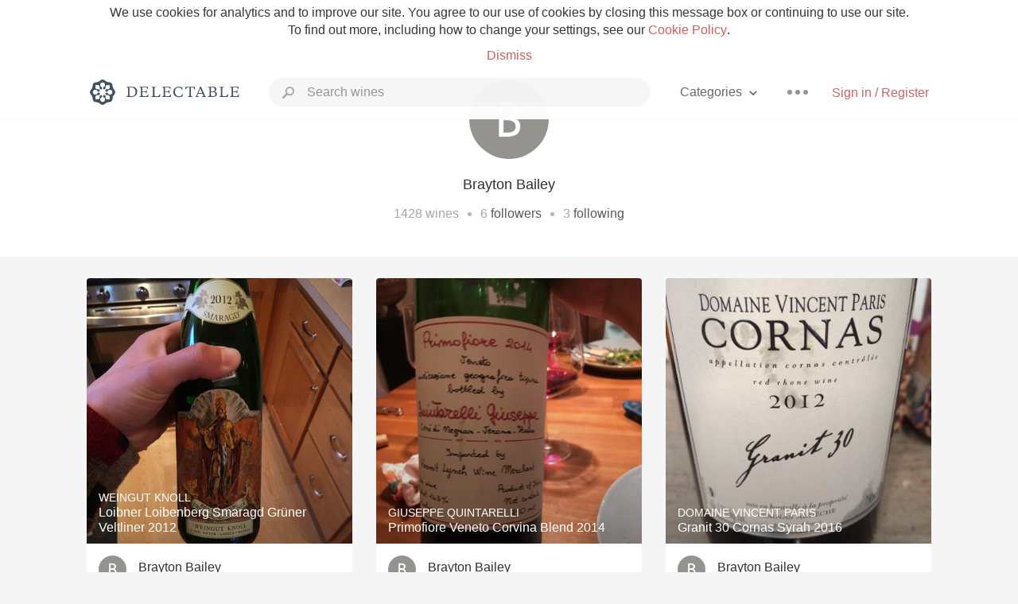

--- FILE ---
content_type: text/html
request_url: https://delectable.com/@braytonbailey
body_size: 18687
content:
<!DOCTYPE html><html lang="en"><head><meta charset="utf-8"><title>Brayton Bailey – Delectable Wine</title><link rel="canonical" href="https://delectable.com/@braytonbailey"><meta name="google" content="notranslate"><meta name="viewport" content="width=device-width, initial-scale=1, user-scalable=no"><meta name="description" content="See Delectable wine ratings and reviews from Brayton Bailey (@braytonbailey)"><meta property="fb:app_id" content="201275219971584"><meta property="al:ios:app_name" content="Delectable"><meta property="al:ios:app_store_id" content="512106648"><meta property="al:android:app_name" content="Delectable"><meta property="al:android:package" content="com.delectable.mobile"><meta name="apple-itunes-app" content="app-id=512106648"><meta name="twitter:site" content="@delectable"><meta name="twitter:creator" content="@delectable"><meta name="twitter:app:country" content="US"><meta name="twitter:app:name:iphone" content="Delectable"><meta name="twitter:app:id:iphone" content="512106648"><meta name="twitter:app:name:googleplay" content="Delectable"><meta name="twitter:app:id:googleplay" content="com.delectable.mobile"><meta name="title" content="Brayton Bailey – Delectable Wine"><meta name="canonical" content="/@braytonbailey"><meta name="description" content="See Delectable wine ratings and reviews from Brayton Bailey (@braytonbailey)"><meta property="al:ios:url" content="delectable://account?account_id=571692aed1610109f20003eb"><meta property="al:android:url" content="delectable://account?account_id=571692aed1610109f20003eb"><meta property="og:description" content="See Delectable wine ratings and reviews from Brayton Bailey (@braytonbailey)"><meta property="og:url" content="https://delectable.com/@braytonbailey"><meta property="og:title" content="Brayton Bailey – Delectable Wine"><meta property="og:image" content="https://dn4y07yc47w5p.cloudfront.net/avatar_b_1280.png"><meta name="twitter:title" content="Brayton Bailey – Delectable Wine"><meta name="twitter:image:src" content="https://dn4y07yc47w5p.cloudfront.net/avatar_b_1280.png"><meta name="twitter:app:url:iphone" content="delectable://account?account_id=571692aed1610109f20003eb"><meta name="twitter:app:url:googleplay" content="delectable://account?account_id=571692aed1610109f20003eb"><meta name="deeplink" content="delectable://account?account_id=571692aed1610109f20003eb"><meta name="twitter:app:country" content="US"><meta name="twitter:app:name:iphone" content="Delectable"><meta name="twitter:app:id:iphone" content="512106648"><meta name="twitter:app:name:googleplay" content="Delectable"><meta name="twitter:app:id:googleplay" content="com.delectable.mobile"><meta name="apple-mobile-web-app-capable" content="yes"><meta name="mobile-web-app-capable" content="yes"><meta name="apple-mobile-web-app-title" content="Delectable"><meta name="apple-mobile-web-app-status-bar-style" content="black"><meta name="theme-color" content="#f5f5f5"><link href="https://delectable.com/images/android-icon-192-538470b8.png" sizes="192x192" rel="icon"><link href="https://delectable.com/images/apple-touch-icon-cbf42a21.png" rel="apple-touch-icon-precomposed"><link href="https://delectable.com/images/apple-touch-icon-76-5a0d4972.png" sizes="76x76" rel="apple-touch-icon-precomposed"><link href="https://delectable.com/images/apple-touch-icon-120-9c86e6e8.png" sizes="120x120" rel="apple-touch-icon-precomposed"><link href="https://delectable.com/images/apple-touch-icon-152-c1554fff.png" sizes="152x152" rel="apple-touch-icon-precomposed"><link href="https://delectable.com/images/apple-touch-startup-image-1242x2148-bec2948f.png" media="(device-width: 414px) and (device-height: 736px) and (-webkit-device-pixel-ratio: 3)" rel="apple-touch-startup-image"><link href="https://delectable.com/images/apple-touch-startup-image-750x1294-76414c56.png" media="(device-width: 375px) and (device-height: 667px) and (-webkit-device-pixel-ratio: 2)" rel="apple-touch-startup-image"><link href="https://delectable.com/images/apple-touch-startup-image-640x1096-8e16d1fa.png" media="(device-width: 320px) and (device-height: 568px) and (-webkit-device-pixel-ratio: 2)" rel="apple-touch-startup-image"><link href="https://delectable.com/images/apple-touch-startup-image-640x920-268a83f3.png" media="(device-width: 320px) and (device-height: 480px) and (-webkit-device-pixel-ratio: 2)" rel="apple-touch-startup-image"><link href="https://plus.google.com/+DelectableWine" rel="publisher"><link href="https://delectable.com/images/favicon-2c864262.png" rel="shortcut icon" type="image/vnd.microsoft.icon"><link rel="stylesheet" type="text/css" href="//cloud.typography.com/6518072/679044/css/fonts.css"><link rel="stylesheet" href="https://delectable.com/stylesheets/application-48350cc3.css"><script>(function() {var _fbq = window._fbq || (window._fbq = []);if (!_fbq.loaded) {var fbds = document.createElement('script');fbds.async = true;fbds.src = '//connect.facebook.net/en_US/fbds.js';var s = document.getElementsByTagName('script')[0];s.parentNode.insertBefore(fbds, s);_fbq.loaded = true;}_fbq.push(['addPixelId', '515265288649818']);})();window._fbq = window._fbq || [];window._fbq.push(['track', 'PixelInitialized', {}]);</script><noscript><img height="1" width="1" style="display:none;" src="https://www.facebook.com/tr?id=515265288649818&amp;ev=PixelInitialized"></noscript><script>(function(i,s,o,g,r,a,m){i['GoogleAnalyticsObject']=r;i[r]=i[r]||function(){(i[r].q=i[r].q||[]).push(arguments)},i[r].l=1*new Date();a=s.createElement(o),m=s.getElementsByTagName(o)[0];a.async=1;a.src=g;m.parentNode.insertBefore(a,m)})(window,document,'script','//www.google-analytics.com/analytics.js','ga');ga('create', 'UA-26238315-1', 'auto');ga('send', 'pageview');</script><script src="//d2wy8f7a9ursnm.cloudfront.net/bugsnag-3.min.js" data-releasestage="production" data-apikey="cafbf4ea2de0083392b4b8ee60c26eb1" defer></script><!--[if lt IE 10]><link rel="stylesheet" href="/stylesheets/ie-80922c40.css" /><script src="/javascripts/polyfills-5aa69cba.js"></script><![endif]--></head><body class=""><div id="app"><div class="" data-reactid=".13elcydl4ow" data-react-checksum="132477984"><div class="sticky-header" data-reactid=".13elcydl4ow.0"><div class="cookie-policy" data-reactid=".13elcydl4ow.0.0"><div class="cookie-policy-text" data-reactid=".13elcydl4ow.0.0.0"><span data-reactid=".13elcydl4ow.0.0.0.0">We use cookies for analytics and to improve our site. You agree to our use of cookies by closing this message box or continuing to use our site. To find out more, including how to change your settings, see our </span><a class="cookie-policy-link" target="_blank" href="/cookiePolicy" data-reactid=".13elcydl4ow.0.0.0.1">Cookie Policy</a><span data-reactid=".13elcydl4ow.0.0.0.2">.</span></div><div class="cookie-policy-text" data-reactid=".13elcydl4ow.0.0.1"><a class="cookie-policy-link" href="" data-reactid=".13elcydl4ow.0.0.1.0">Dismiss</a></div></div><nav class="nav" role="navigation" data-reactid=".13elcydl4ow.0.1"><div class="nav__container" data-reactid=".13elcydl4ow.0.1.0"><a class="nav__logo" href="/" data-reactid=".13elcydl4ow.0.1.0.0"><img class="desktop" src="https://delectable.com/images/navigation_logo_desktop_3x-953798e2.png" srcset="https://delectable.com/images/navigation_logo_desktop-9f6e750c.svg 1x" data-reactid=".13elcydl4ow.0.1.0.0.0"><img class="mobile" src="https://delectable.com/images/navigation_logo_mobile_3x-9423757b.png" srcset="https://delectable.com/images/navigation_logo_mobile-c6c4724c.svg 1x" data-reactid=".13elcydl4ow.0.1.0.0.1"></a><div class="nav-auth nav-auth--unauthenticated" data-reactid=".13elcydl4ow.0.1.0.1"><a class="nav-auth__sign-in-link" href="/register" data-reactid=".13elcydl4ow.0.1.0.1.0">Sign in / Register</a></div><div class="nav-dots nav-dots--unauthenticated" data-reactid=".13elcydl4ow.0.1.0.2"><div class="popover" data-reactid=".13elcydl4ow.0.1.0.2.0"><a class="popover__open-link" href="#" data-reactid=".13elcydl4ow.0.1.0.2.0.0"><div class="nav-dots__dots" data-reactid=".13elcydl4ow.0.1.0.2.0.0.0"></div></a><div class="popover__menu popover__menu--closed" data-reactid=".13elcydl4ow.0.1.0.2.0.1"><ul class="popover__menu__links popover__menu__links--main" data-reactid=".13elcydl4ow.0.1.0.2.0.1.0"><li class="popover__menu__links__li popover__menu__links__li--mobile-only" data-reactid=".13elcydl4ow.0.1.0.2.0.1.0.$0"><a class="popover__menu__links__link" href="/sign-in" data-reactid=".13elcydl4ow.0.1.0.2.0.1.0.$0.0">Sign in</a></li><li class="popover__menu__links__li" data-reactid=".13elcydl4ow.0.1.0.2.0.1.0.$1"><a class="popover__menu__links__link" href="/feeds/trending_feed" data-reactid=".13elcydl4ow.0.1.0.2.0.1.0.$1.0">Trending</a></li><li class="popover__menu__links__li" data-reactid=".13elcydl4ow.0.1.0.2.0.1.0.$2"><a class="popover__menu__links__link" href="/press" data-reactid=".13elcydl4ow.0.1.0.2.0.1.0.$2.0">Press</a></li><li class="popover__menu__links__li" data-reactid=".13elcydl4ow.0.1.0.2.0.1.0.$3"><a class="popover__menu__links__link" href="http://blog.delectable.com" data-reactid=".13elcydl4ow.0.1.0.2.0.1.0.$3.0">Blog</a></li></ul><ul class="popover__menu__links popover__menu__links--secondary" data-reactid=".13elcydl4ow.0.1.0.2.0.1.1"><li class="popover__menu__links__li" data-reactid=".13elcydl4ow.0.1.0.2.0.1.1.$0"><a class="popover__menu__links__link" href="https://twitter.com/delectable" data-reactid=".13elcydl4ow.0.1.0.2.0.1.1.$0.0">Twitter</a></li><li class="popover__menu__links__li" data-reactid=".13elcydl4ow.0.1.0.2.0.1.1.$1"><a class="popover__menu__links__link" href="https://www.facebook.com/delectable" data-reactid=".13elcydl4ow.0.1.0.2.0.1.1.$1.0">Facebook</a></li><li class="popover__menu__links__li" data-reactid=".13elcydl4ow.0.1.0.2.0.1.1.$2"><a class="popover__menu__links__link" href="https://instagram.com/delectable" data-reactid=".13elcydl4ow.0.1.0.2.0.1.1.$2.0">Instagram</a></li></ul></div></div></div><div class="nav-categories" data-reactid=".13elcydl4ow.0.1.0.3"><button class="nav-categories__button" data-reactid=".13elcydl4ow.0.1.0.3.0"><span data-reactid=".13elcydl4ow.0.1.0.3.0.0">Categories</span><img class="nav-categories__button__icon" src="https://delectable.com/images/icn_small_chevron_down_3x-177ba448.png" srcset="https://delectable.com/images/icn_small_chevron_down-7a056ab4.svg 2x" data-reactid=".13elcydl4ow.0.1.0.3.0.1"></button><div class="nav-categories__overlay nav-categories__overlay--closed" data-reactid=".13elcydl4ow.0.1.0.3.1"><div class="categories-list categories-list--with-background-images" data-reactid=".13elcydl4ow.0.1.0.3.1.0"><section class="categories-list__section" data-reactid=".13elcydl4ow.0.1.0.3.1.0.0"><div class="categories-list__section__category" data-reactid=".13elcydl4ow.0.1.0.3.1.0.0.1:$0"><a href="/categories/rich-and-bold" data-reactid=".13elcydl4ow.0.1.0.3.1.0.0.1:$0.0">Rich and Bold</a></div><div class="categories-list__section__category" data-reactid=".13elcydl4ow.0.1.0.3.1.0.0.1:$1"><a href="/categories/grower-champagne" data-reactid=".13elcydl4ow.0.1.0.3.1.0.0.1:$1.0">Grower Champagne</a></div><div class="categories-list__section__category" data-reactid=".13elcydl4ow.0.1.0.3.1.0.0.1:$2"><a href="/categories/pizza" data-reactid=".13elcydl4ow.0.1.0.3.1.0.0.1:$2.0">Pizza</a></div><div class="categories-list__section__category" data-reactid=".13elcydl4ow.0.1.0.3.1.0.0.1:$3"><a href="/categories/classic-napa" data-reactid=".13elcydl4ow.0.1.0.3.1.0.0.1:$3.0">Classic Napa</a></div><div class="categories-list__section__category" data-reactid=".13elcydl4ow.0.1.0.3.1.0.0.1:$4"><a href="/categories/etna-rosso" data-reactid=".13elcydl4ow.0.1.0.3.1.0.0.1:$4.0">Etna Rosso</a></div><div class="categories-list__section__category" data-reactid=".13elcydl4ow.0.1.0.3.1.0.0.1:$5"><a href="/categories/with-goat-cheese" data-reactid=".13elcydl4ow.0.1.0.3.1.0.0.1:$5.0">With Goat Cheese</a></div><div class="categories-list__section__category" data-reactid=".13elcydl4ow.0.1.0.3.1.0.0.1:$6"><a href="/categories/tawny-port" data-reactid=".13elcydl4ow.0.1.0.3.1.0.0.1:$6.0">Tawny Port</a></div><div class="categories-list__section__category" data-reactid=".13elcydl4ow.0.1.0.3.1.0.0.1:$7"><a href="/categories/skin-contact" data-reactid=".13elcydl4ow.0.1.0.3.1.0.0.1:$7.0">Skin Contact</a></div><div class="categories-list__section__category" data-reactid=".13elcydl4ow.0.1.0.3.1.0.0.1:$8"><a href="/categories/unicorn" data-reactid=".13elcydl4ow.0.1.0.3.1.0.0.1:$8.0">Unicorn</a></div><div class="categories-list__section__category" data-reactid=".13elcydl4ow.0.1.0.3.1.0.0.1:$9"><a href="/categories/1982-bordeaux" data-reactid=".13elcydl4ow.0.1.0.3.1.0.0.1:$9.0">1982 Bordeaux</a></div><div class="categories-list__section__category" data-reactid=".13elcydl4ow.0.1.0.3.1.0.0.1:$10"><a href="/categories/acidity" data-reactid=".13elcydl4ow.0.1.0.3.1.0.0.1:$10.0">Acidity</a></div><div class="categories-list__section__category" data-reactid=".13elcydl4ow.0.1.0.3.1.0.0.1:$11"><a href="/categories/hops" data-reactid=".13elcydl4ow.0.1.0.3.1.0.0.1:$11.0">Hops</a></div><div class="categories-list__section__category" data-reactid=".13elcydl4ow.0.1.0.3.1.0.0.1:$12"><a href="/categories/oaky" data-reactid=".13elcydl4ow.0.1.0.3.1.0.0.1:$12.0">Oaky</a></div><div class="categories-list__section__category" data-reactid=".13elcydl4ow.0.1.0.3.1.0.0.1:$13"><a href="/categories/2010-chablis" data-reactid=".13elcydl4ow.0.1.0.3.1.0.0.1:$13.0">2010 Chablis</a></div><div class="categories-list__section__category" data-reactid=".13elcydl4ow.0.1.0.3.1.0.0.1:$14"><a href="/categories/sour-beer" data-reactid=".13elcydl4ow.0.1.0.3.1.0.0.1:$14.0">Sour Beer</a></div><div class="categories-list__section__category" data-reactid=".13elcydl4ow.0.1.0.3.1.0.0.1:$15"><a href="/categories/qpr" data-reactid=".13elcydl4ow.0.1.0.3.1.0.0.1:$15.0">QPR</a></div><div class="categories-list__section__category" data-reactid=".13elcydl4ow.0.1.0.3.1.0.0.1:$16"><a href="/categories/oregon-pinot" data-reactid=".13elcydl4ow.0.1.0.3.1.0.0.1:$16.0">Oregon Pinot</a></div><div class="categories-list__section__category" data-reactid=".13elcydl4ow.0.1.0.3.1.0.0.1:$17"><a href="/categories/islay" data-reactid=".13elcydl4ow.0.1.0.3.1.0.0.1:$17.0">Islay</a></div><div class="categories-list__section__category" data-reactid=".13elcydl4ow.0.1.0.3.1.0.0.1:$18"><a href="/categories/buttery" data-reactid=".13elcydl4ow.0.1.0.3.1.0.0.1:$18.0">Buttery</a></div><div class="categories-list__section__category" data-reactid=".13elcydl4ow.0.1.0.3.1.0.0.1:$19"><a href="/categories/coravin" data-reactid=".13elcydl4ow.0.1.0.3.1.0.0.1:$19.0">Coravin</a></div><div class="categories-list__section__category" data-reactid=".13elcydl4ow.0.1.0.3.1.0.0.1:$20"><a href="/categories/mezcal" data-reactid=".13elcydl4ow.0.1.0.3.1.0.0.1:$20.0">Mezcal</a></div></section></div></div></div><div class="search-box" data-reactid=".13elcydl4ow.0.1.0.4"><input class="search-box__input" name="search_term_string" type="text" placeholder="Search wines" autocomplete="off" autocorrect="off" value="" itemprop="query-input" data-reactid=".13elcydl4ow.0.1.0.4.0"><span class="search-box__icon" data-reactid=".13elcydl4ow.0.1.0.4.1"></span><span class="search-box__icon search-box__icon--close" data-reactid=".13elcydl4ow.0.1.0.4.2"></span></div></div></nav></div><div class="app-view" data-reactid=".13elcydl4ow.1"><div class="user-profile" data-reactid=".13elcydl4ow.1.0"><noscript data-reactid=".13elcydl4ow.1.0.0"></noscript><section class="user-profile-header" data-reactid=".13elcydl4ow.1.0.1"><div class="image-wrapper loading user-profile-header__image-wrapper" data-reactid=".13elcydl4ow.1.0.1.0"><div class="image-wrapper__image user-profile-header__image-wrapper__image" style="background-size:cover;background-position:center center;background-image:url(https://dn4y07yc47w5p.cloudfront.net/avatar_b_250.png);opacity:0;" data-reactid=".13elcydl4ow.1.0.1.0.0"></div></div><h1 class="user-profile-header__name" data-reactid=".13elcydl4ow.1.0.1.1"><span data-reactid=".13elcydl4ow.1.0.1.1.0">Brayton Bailey</span><span data-reactid=".13elcydl4ow.1.0.1.1.1"> </span><noscript data-reactid=".13elcydl4ow.1.0.1.1.2"></noscript><span data-reactid=".13elcydl4ow.1.0.1.1.3"> </span><noscript data-reactid=".13elcydl4ow.1.0.1.1.4"></noscript></h1><p class="user-profile-header__bio" data-reactid=".13elcydl4ow.1.0.1.2"></p><p class="user-profile-header__count-list" data-reactid=".13elcydl4ow.1.0.1.4"><span class="user-profile-header__count-list__count" data-reactid=".13elcydl4ow.1.0.1.4.0"><span data-reactid=".13elcydl4ow.1.0.1.4.0.0">1428</span><span data-reactid=".13elcydl4ow.1.0.1.4.0.1"> wines</span></span><span class="user-profile-header__count-list__bullet" data-reactid=".13elcydl4ow.1.0.1.4.1"> • </span><span class="user-profile-header__count-list__count" data-reactid=".13elcydl4ow.1.0.1.4.2"><span data-reactid=".13elcydl4ow.1.0.1.4.2.0">6</span><span data-reactid=".13elcydl4ow.1.0.1.4.2.1"> </span><a href="/@braytonbailey/followers" data-reactid=".13elcydl4ow.1.0.1.4.2.2">followers</a></span><span class="user-profile-header__count-list__bullet" data-reactid=".13elcydl4ow.1.0.1.4.3"> • </span><span class="user-profile-header__count-list__count" data-reactid=".13elcydl4ow.1.0.1.4.4"><span data-reactid=".13elcydl4ow.1.0.1.4.4.0">3</span><span data-reactid=".13elcydl4ow.1.0.1.4.4.1"> </span><a href="/@braytonbailey/following" data-reactid=".13elcydl4ow.1.0.1.4.4.2">following</a></span></p></section><div class="feed" data-reactid=".13elcydl4ow.1.0.2"><div class="column-container column-container--columns-3" data-reactid=".13elcydl4ow.1.0.2.2"><div class="column-container__column" data-reactid=".13elcydl4ow.1.0.2.2.$0"><div class="capture capture--feed-capture" itemscope itemtype="http://schema.org/Product" data-reactid=".13elcydl4ow.1.0.2.2.$0.$5c539df2a282e86bfd0007b5"><section class="capture-header" data-reactid=".13elcydl4ow.1.0.2.2.$0.$5c539df2a282e86bfd0007b5.0"><a href="/wine/weingut-knoll/loibner-loibenberg-smaragd-gruner-veltliner/2012" class="capture-header__wine-profile-link" data-reactid=".13elcydl4ow.1.0.2.2.$0.$5c539df2a282e86bfd0007b5.0.0"><meta itemprop="image" content="https://d2mvsg0ph94s7h.cloudfront.net/braytonbailey-1548983791-4eac78ce5443_450x450.jpg" data-reactid=".13elcydl4ow.1.0.2.2.$0.$5c539df2a282e86bfd0007b5.0.0.0"><div class="image-wrapper loading " data-reactid=".13elcydl4ow.1.0.2.2.$0.$5c539df2a282e86bfd0007b5.0.0.1"><div class="image-wrapper__image " style="background-size:cover;background-position:center center;background-image:url(https://d2mvsg0ph94s7h.cloudfront.net/braytonbailey-1548983791-4eac78ce5443_450x450.jpg);opacity:0;" data-reactid=".13elcydl4ow.1.0.2.2.$0.$5c539df2a282e86bfd0007b5.0.0.1.0"></div></div><div class="capture-header__details" data-reactid=".13elcydl4ow.1.0.2.2.$0.$5c539df2a282e86bfd0007b5.0.0.2"><h2 class="capture-header__producer" itemprop="brand" data-reactid=".13elcydl4ow.1.0.2.2.$0.$5c539df2a282e86bfd0007b5.0.0.2.0">Weingut Knoll</h2><h1 class="capture-header__name" itemprop="name" data-reactid=".13elcydl4ow.1.0.2.2.$0.$5c539df2a282e86bfd0007b5.0.0.2.1">Loibner Loibenberg Smaragd Grüner Veltliner 2012</h1></div></a><div class="popover" data-reactid=".13elcydl4ow.1.0.2.2.$0.$5c539df2a282e86bfd0007b5.0.1"><a class="popover__open-link" href="#" data-reactid=".13elcydl4ow.1.0.2.2.$0.$5c539df2a282e86bfd0007b5.0.1.0"><div class="capture-header__dots" data-reactid=".13elcydl4ow.1.0.2.2.$0.$5c539df2a282e86bfd0007b5.0.1.0.0"></div></a><div class="popover__menu popover__menu--closed" data-reactid=".13elcydl4ow.1.0.2.2.$0.$5c539df2a282e86bfd0007b5.0.1.1"><ul class="popover__menu__links popover__menu__links--main" data-reactid=".13elcydl4ow.1.0.2.2.$0.$5c539df2a282e86bfd0007b5.0.1.1.0"><li class="popover__menu__links__li" data-reactid=".13elcydl4ow.1.0.2.2.$0.$5c539df2a282e86bfd0007b5.0.1.1.0.$0"><a class="popover__menu__links__link" href="#" data-reactid=".13elcydl4ow.1.0.2.2.$0.$5c539df2a282e86bfd0007b5.0.1.1.0.$0.0">Embed</a></li></ul></div></div></section><div class="capture-main-comment" itemprop="review" itemscope itemtype="http://schema.org/Review" data-reactid=".13elcydl4ow.1.0.2.2.$0.$5c539df2a282e86bfd0007b5.1"><div data-reactid=".13elcydl4ow.1.0.2.2.$0.$5c539df2a282e86bfd0007b5.1.0"><div class="capture-main-comment__author" data-reactid=".13elcydl4ow.1.0.2.2.$0.$5c539df2a282e86bfd0007b5.1.0.0"><a class="capture-main-comment__author__photo-link" href="/@braytonbailey" data-reactid=".13elcydl4ow.1.0.2.2.$0.$5c539df2a282e86bfd0007b5.1.0.0.0"><img class="capture-main-comment__author__photo-link__image" itemprop="image" src="https://dn4y07yc47w5p.cloudfront.net/avatar_b_250.png" alt="Brayton Bailey" title="Brayton Bailey" data-reactid=".13elcydl4ow.1.0.2.2.$0.$5c539df2a282e86bfd0007b5.1.0.0.0.0"></a><div class="vertically-align-block vertically-align-block--center" itemprop="author" itemscope itemtype="http://schema.org/Person" data-reactid=".13elcydl4ow.1.0.2.2.$0.$5c539df2a282e86bfd0007b5.1.0.0.1"><p class="capture-main-comment__author__name" itemprop="name" data-reactid=".13elcydl4ow.1.0.2.2.$0.$5c539df2a282e86bfd0007b5.1.0.0.1.0"><a href="/@braytonbailey" data-reactid=".13elcydl4ow.1.0.2.2.$0.$5c539df2a282e86bfd0007b5.1.0.0.1.0.0">Brayton Bailey</a><span data-reactid=".13elcydl4ow.1.0.2.2.$0.$5c539df2a282e86bfd0007b5.1.0.0.1.0.1"> </span><noscript data-reactid=".13elcydl4ow.1.0.2.2.$0.$5c539df2a282e86bfd0007b5.1.0.0.1.0.2"></noscript><span data-reactid=".13elcydl4ow.1.0.2.2.$0.$5c539df2a282e86bfd0007b5.1.0.0.1.0.3"> </span><noscript data-reactid=".13elcydl4ow.1.0.2.2.$0.$5c539df2a282e86bfd0007b5.1.0.0.1.0.4"></noscript></p></div><div itemprop="reviewRating" itemscope itemtype="http://schema.org/Rating" data-reactid=".13elcydl4ow.1.0.2.2.$0.$5c539df2a282e86bfd0007b5.1.0.0.2"><meta itemprop="worstRating" content="6" data-reactid=".13elcydl4ow.1.0.2.2.$0.$5c539df2a282e86bfd0007b5.1.0.0.2.0"><meta itemprop="bestRating" content="10" data-reactid=".13elcydl4ow.1.0.2.2.$0.$5c539df2a282e86bfd0007b5.1.0.0.2.1"></div></div><p class="capture-main-comment__note" itemprop="reviewBody" data-reactid=".13elcydl4ow.1.0.2.2.$0.$5c539df2a282e86bfd0007b5.1.0.1">Brayton had this 7 years ago</p><noscript data-reactid=".13elcydl4ow.1.0.2.2.$0.$5c539df2a282e86bfd0007b5.1.0.2"></noscript><div class="liking-participants" data-reactid=".13elcydl4ow.1.0.2.2.$0.$5c539df2a282e86bfd0007b5.1.0.3"><div class="liking-participants__participant-names" data-reactid=".13elcydl4ow.1.0.2.2.$0.$5c539df2a282e86bfd0007b5.1.0.3.0"><a href="/@nicoleromo" class="liking-participants__participant-names__name" data-reactid=".13elcydl4ow.1.0.2.2.$0.$5c539df2a282e86bfd0007b5.1.0.3.0.0:$58b4b0bfd1610125d20001ab">Nicole</a><span data-reactid=".13elcydl4ow.1.0.2.2.$0.$5c539df2a282e86bfd0007b5.1.0.3.0.1"> liked this</span></div></div><meta itemprop="about" content="2012 Loibner Loibenberg Smaragd Grüner Veltliner Weingut Knoll" data-reactid=".13elcydl4ow.1.0.2.2.$0.$5c539df2a282e86bfd0007b5.1.0.4"><meta itemprop="datePublished" content="2019-02-01T01:16:34+00:00" data-reactid=".13elcydl4ow.1.0.2.2.$0.$5c539df2a282e86bfd0007b5.1.0.5"></div></div></div><div class="capture capture--feed-capture" itemscope itemtype="http://schema.org/Product" data-reactid=".13elcydl4ow.1.0.2.2.$0.$5c487cbd168e66e28b000557"><section class="capture-header" data-reactid=".13elcydl4ow.1.0.2.2.$0.$5c487cbd168e66e28b000557.0"><a href="/wine/clerico-massimo/lessona-nebbiolo/2009" class="capture-header__wine-profile-link" data-reactid=".13elcydl4ow.1.0.2.2.$0.$5c487cbd168e66e28b000557.0.0"><meta itemprop="image" content="https://d2mvsg0ph94s7h.cloudfront.net/abbikanthasamy-1430826399-4c5cf3aa3749_450x450.jpg" data-reactid=".13elcydl4ow.1.0.2.2.$0.$5c487cbd168e66e28b000557.0.0.0"><div class="image-wrapper loading " data-reactid=".13elcydl4ow.1.0.2.2.$0.$5c487cbd168e66e28b000557.0.0.1"><div class="image-wrapper__image " style="background-size:cover;background-position:center center;background-image:url(https://d2mvsg0ph94s7h.cloudfront.net/abbikanthasamy-1430826399-4c5cf3aa3749_450x450.jpg);opacity:0;" data-reactid=".13elcydl4ow.1.0.2.2.$0.$5c487cbd168e66e28b000557.0.0.1.0"></div></div><div class="capture-header__details" data-reactid=".13elcydl4ow.1.0.2.2.$0.$5c487cbd168e66e28b000557.0.0.2"><h2 class="capture-header__producer" itemprop="brand" data-reactid=".13elcydl4ow.1.0.2.2.$0.$5c487cbd168e66e28b000557.0.0.2.0">Clerico Massimo</h2><h1 class="capture-header__name" itemprop="name" data-reactid=".13elcydl4ow.1.0.2.2.$0.$5c487cbd168e66e28b000557.0.0.2.1">Lessona Nebbiolo 2009</h1></div></a><div class="popover" data-reactid=".13elcydl4ow.1.0.2.2.$0.$5c487cbd168e66e28b000557.0.1"><a class="popover__open-link" href="#" data-reactid=".13elcydl4ow.1.0.2.2.$0.$5c487cbd168e66e28b000557.0.1.0"><div class="capture-header__dots" data-reactid=".13elcydl4ow.1.0.2.2.$0.$5c487cbd168e66e28b000557.0.1.0.0"></div></a><div class="popover__menu popover__menu--closed" data-reactid=".13elcydl4ow.1.0.2.2.$0.$5c487cbd168e66e28b000557.0.1.1"><ul class="popover__menu__links popover__menu__links--main" data-reactid=".13elcydl4ow.1.0.2.2.$0.$5c487cbd168e66e28b000557.0.1.1.0"><li class="popover__menu__links__li" data-reactid=".13elcydl4ow.1.0.2.2.$0.$5c487cbd168e66e28b000557.0.1.1.0.$0"><a class="popover__menu__links__link" href="#" data-reactid=".13elcydl4ow.1.0.2.2.$0.$5c487cbd168e66e28b000557.0.1.1.0.$0.0">Embed</a></li></ul></div></div></section><div class="capture-main-comment" itemprop="review" itemscope itemtype="http://schema.org/Review" data-reactid=".13elcydl4ow.1.0.2.2.$0.$5c487cbd168e66e28b000557.1"><div data-reactid=".13elcydl4ow.1.0.2.2.$0.$5c487cbd168e66e28b000557.1.0"><div class="capture-main-comment__author" data-reactid=".13elcydl4ow.1.0.2.2.$0.$5c487cbd168e66e28b000557.1.0.0"><a class="capture-main-comment__author__photo-link" href="/@braytonbailey" data-reactid=".13elcydl4ow.1.0.2.2.$0.$5c487cbd168e66e28b000557.1.0.0.0"><img class="capture-main-comment__author__photo-link__image" itemprop="image" src="https://dn4y07yc47w5p.cloudfront.net/avatar_b_250.png" alt="Brayton Bailey" title="Brayton Bailey" data-reactid=".13elcydl4ow.1.0.2.2.$0.$5c487cbd168e66e28b000557.1.0.0.0.0"></a><div class="vertically-align-block vertically-align-block--center" itemprop="author" itemscope itemtype="http://schema.org/Person" data-reactid=".13elcydl4ow.1.0.2.2.$0.$5c487cbd168e66e28b000557.1.0.0.1"><p class="capture-main-comment__author__name" itemprop="name" data-reactid=".13elcydl4ow.1.0.2.2.$0.$5c487cbd168e66e28b000557.1.0.0.1.0"><a href="/@braytonbailey" data-reactid=".13elcydl4ow.1.0.2.2.$0.$5c487cbd168e66e28b000557.1.0.0.1.0.0">Brayton Bailey</a><span data-reactid=".13elcydl4ow.1.0.2.2.$0.$5c487cbd168e66e28b000557.1.0.0.1.0.1"> </span><noscript data-reactid=".13elcydl4ow.1.0.2.2.$0.$5c487cbd168e66e28b000557.1.0.0.1.0.2"></noscript><span data-reactid=".13elcydl4ow.1.0.2.2.$0.$5c487cbd168e66e28b000557.1.0.0.1.0.3"> </span><noscript data-reactid=".13elcydl4ow.1.0.2.2.$0.$5c487cbd168e66e28b000557.1.0.0.1.0.4"></noscript></p></div><div itemprop="reviewRating" itemscope itemtype="http://schema.org/Rating" data-reactid=".13elcydl4ow.1.0.2.2.$0.$5c487cbd168e66e28b000557.1.0.0.2"><meta itemprop="worstRating" content="6" data-reactid=".13elcydl4ow.1.0.2.2.$0.$5c487cbd168e66e28b000557.1.0.0.2.0"><meta itemprop="bestRating" content="10" data-reactid=".13elcydl4ow.1.0.2.2.$0.$5c487cbd168e66e28b000557.1.0.0.2.1"></div></div><p class="capture-main-comment__note" itemprop="reviewBody" data-reactid=".13elcydl4ow.1.0.2.2.$0.$5c487cbd168e66e28b000557.1.0.1">Brayton had this 7 years ago</p><noscript data-reactid=".13elcydl4ow.1.0.2.2.$0.$5c487cbd168e66e28b000557.1.0.2"></noscript><noscript data-reactid=".13elcydl4ow.1.0.2.2.$0.$5c487cbd168e66e28b000557.1.0.3"></noscript><meta itemprop="about" content="2009 Lessona Nebbiolo Clerico Massimo" data-reactid=".13elcydl4ow.1.0.2.2.$0.$5c487cbd168e66e28b000557.1.0.4"><meta itemprop="datePublished" content="2019-01-23T14:39:57+00:00" data-reactid=".13elcydl4ow.1.0.2.2.$0.$5c487cbd168e66e28b000557.1.0.5"></div></div></div><div class="capture capture--feed-capture" itemscope itemtype="http://schema.org/Product" data-reactid=".13elcydl4ow.1.0.2.2.$0.$5c451e8c5115e6b9f7001971"><section class="capture-header" data-reactid=".13elcydl4ow.1.0.2.2.$0.$5c451e8c5115e6b9f7001971.0"><a href="/wine/bodegas-y-vinedos-inteus/aviadores-del-terruno-rioja-graciano-tempranillo/2015" class="capture-header__wine-profile-link" data-reactid=".13elcydl4ow.1.0.2.2.$0.$5c451e8c5115e6b9f7001971.0.0"><meta itemprop="image" content="https://d2mvsg0ph94s7h.cloudfront.net/braytonbailey-1548033675-77cf11dcd6c8_450x450.jpg" data-reactid=".13elcydl4ow.1.0.2.2.$0.$5c451e8c5115e6b9f7001971.0.0.0"><div class="image-wrapper loading " data-reactid=".13elcydl4ow.1.0.2.2.$0.$5c451e8c5115e6b9f7001971.0.0.1"><div class="image-wrapper__image " style="background-size:cover;background-position:center center;background-image:url(https://d2mvsg0ph94s7h.cloudfront.net/braytonbailey-1548033675-77cf11dcd6c8_450x450.jpg);opacity:0;" data-reactid=".13elcydl4ow.1.0.2.2.$0.$5c451e8c5115e6b9f7001971.0.0.1.0"></div></div><div class="capture-header__details" data-reactid=".13elcydl4ow.1.0.2.2.$0.$5c451e8c5115e6b9f7001971.0.0.2"><h2 class="capture-header__producer" itemprop="brand" data-reactid=".13elcydl4ow.1.0.2.2.$0.$5c451e8c5115e6b9f7001971.0.0.2.0">Bodegas y Viñedos Inteus</h2><h1 class="capture-header__name" itemprop="name" data-reactid=".13elcydl4ow.1.0.2.2.$0.$5c451e8c5115e6b9f7001971.0.0.2.1">Aviadores del Terruño Rioja Graciano Tempranillo 2015</h1></div></a><div class="popover" data-reactid=".13elcydl4ow.1.0.2.2.$0.$5c451e8c5115e6b9f7001971.0.1"><a class="popover__open-link" href="#" data-reactid=".13elcydl4ow.1.0.2.2.$0.$5c451e8c5115e6b9f7001971.0.1.0"><div class="capture-header__dots" data-reactid=".13elcydl4ow.1.0.2.2.$0.$5c451e8c5115e6b9f7001971.0.1.0.0"></div></a><div class="popover__menu popover__menu--closed" data-reactid=".13elcydl4ow.1.0.2.2.$0.$5c451e8c5115e6b9f7001971.0.1.1"><ul class="popover__menu__links popover__menu__links--main" data-reactid=".13elcydl4ow.1.0.2.2.$0.$5c451e8c5115e6b9f7001971.0.1.1.0"><li class="popover__menu__links__li" data-reactid=".13elcydl4ow.1.0.2.2.$0.$5c451e8c5115e6b9f7001971.0.1.1.0.$0"><a class="popover__menu__links__link" href="#" data-reactid=".13elcydl4ow.1.0.2.2.$0.$5c451e8c5115e6b9f7001971.0.1.1.0.$0.0">Embed</a></li></ul></div></div></section><div class="capture-main-comment" itemprop="review" itemscope itemtype="http://schema.org/Review" data-reactid=".13elcydl4ow.1.0.2.2.$0.$5c451e8c5115e6b9f7001971.1"><div data-reactid=".13elcydl4ow.1.0.2.2.$0.$5c451e8c5115e6b9f7001971.1.0"><div class="capture-main-comment__author" data-reactid=".13elcydl4ow.1.0.2.2.$0.$5c451e8c5115e6b9f7001971.1.0.0"><a class="capture-main-comment__author__photo-link" href="/@braytonbailey" data-reactid=".13elcydl4ow.1.0.2.2.$0.$5c451e8c5115e6b9f7001971.1.0.0.0"><img class="capture-main-comment__author__photo-link__image" itemprop="image" src="https://dn4y07yc47w5p.cloudfront.net/avatar_b_250.png" alt="Brayton Bailey" title="Brayton Bailey" data-reactid=".13elcydl4ow.1.0.2.2.$0.$5c451e8c5115e6b9f7001971.1.0.0.0.0"></a><div class="vertically-align-block vertically-align-block--center" itemprop="author" itemscope itemtype="http://schema.org/Person" data-reactid=".13elcydl4ow.1.0.2.2.$0.$5c451e8c5115e6b9f7001971.1.0.0.1"><p class="capture-main-comment__author__name" itemprop="name" data-reactid=".13elcydl4ow.1.0.2.2.$0.$5c451e8c5115e6b9f7001971.1.0.0.1.0"><a href="/@braytonbailey" data-reactid=".13elcydl4ow.1.0.2.2.$0.$5c451e8c5115e6b9f7001971.1.0.0.1.0.0">Brayton Bailey</a><span data-reactid=".13elcydl4ow.1.0.2.2.$0.$5c451e8c5115e6b9f7001971.1.0.0.1.0.1"> </span><noscript data-reactid=".13elcydl4ow.1.0.2.2.$0.$5c451e8c5115e6b9f7001971.1.0.0.1.0.2"></noscript><span data-reactid=".13elcydl4ow.1.0.2.2.$0.$5c451e8c5115e6b9f7001971.1.0.0.1.0.3"> </span><noscript data-reactid=".13elcydl4ow.1.0.2.2.$0.$5c451e8c5115e6b9f7001971.1.0.0.1.0.4"></noscript></p></div><div itemprop="reviewRating" itemscope itemtype="http://schema.org/Rating" data-reactid=".13elcydl4ow.1.0.2.2.$0.$5c451e8c5115e6b9f7001971.1.0.0.2"><meta itemprop="worstRating" content="6" data-reactid=".13elcydl4ow.1.0.2.2.$0.$5c451e8c5115e6b9f7001971.1.0.0.2.0"><meta itemprop="bestRating" content="10" data-reactid=".13elcydl4ow.1.0.2.2.$0.$5c451e8c5115e6b9f7001971.1.0.0.2.1"></div></div><p class="capture-main-comment__note" itemprop="reviewBody" data-reactid=".13elcydl4ow.1.0.2.2.$0.$5c451e8c5115e6b9f7001971.1.0.1">Brayton had this 7 years ago</p><noscript data-reactid=".13elcydl4ow.1.0.2.2.$0.$5c451e8c5115e6b9f7001971.1.0.2"></noscript><noscript data-reactid=".13elcydl4ow.1.0.2.2.$0.$5c451e8c5115e6b9f7001971.1.0.3"></noscript><meta itemprop="about" content="2015 Aviadores del Terruño Rioja Graciano Tempranillo Bodegas y Viñedos Inteus" data-reactid=".13elcydl4ow.1.0.2.2.$0.$5c451e8c5115e6b9f7001971.1.0.4"><meta itemprop="datePublished" content="2019-01-21T01:21:16+00:00" data-reactid=".13elcydl4ow.1.0.2.2.$0.$5c451e8c5115e6b9f7001971.1.0.5"></div></div></div><div class="capture capture--feed-capture" itemscope itemtype="http://schema.org/Product" data-reactid=".13elcydl4ow.1.0.2.2.$0.$5c451dd34563bce873000b70"><section class="capture-header" data-reactid=".13elcydl4ow.1.0.2.2.$0.$5c451dd34563bce873000b70.0"><a href="/wine/de-forville/loreto-barbaresco-nebbiolo/2015" class="capture-header__wine-profile-link" data-reactid=".13elcydl4ow.1.0.2.2.$0.$5c451dd34563bce873000b70.0.0"><meta itemprop="image" content="https://d2mvsg0ph94s7h.cloudfront.net/braytonbailey-1548033490-200687c80e07_450x450.jpg" data-reactid=".13elcydl4ow.1.0.2.2.$0.$5c451dd34563bce873000b70.0.0.0"><div class="image-wrapper loading " data-reactid=".13elcydl4ow.1.0.2.2.$0.$5c451dd34563bce873000b70.0.0.1"><div class="image-wrapper__image " style="background-size:cover;background-position:center center;background-image:url(https://d2mvsg0ph94s7h.cloudfront.net/braytonbailey-1548033490-200687c80e07_450x450.jpg);opacity:0;" data-reactid=".13elcydl4ow.1.0.2.2.$0.$5c451dd34563bce873000b70.0.0.1.0"></div></div><div class="capture-header__details" data-reactid=".13elcydl4ow.1.0.2.2.$0.$5c451dd34563bce873000b70.0.0.2"><h2 class="capture-header__producer" itemprop="brand" data-reactid=".13elcydl4ow.1.0.2.2.$0.$5c451dd34563bce873000b70.0.0.2.0">De Forville</h2><h1 class="capture-header__name" itemprop="name" data-reactid=".13elcydl4ow.1.0.2.2.$0.$5c451dd34563bce873000b70.0.0.2.1">Loreto Barbaresco Nebbiolo 2015</h1></div></a><div class="popover" data-reactid=".13elcydl4ow.1.0.2.2.$0.$5c451dd34563bce873000b70.0.1"><a class="popover__open-link" href="#" data-reactid=".13elcydl4ow.1.0.2.2.$0.$5c451dd34563bce873000b70.0.1.0"><div class="capture-header__dots" data-reactid=".13elcydl4ow.1.0.2.2.$0.$5c451dd34563bce873000b70.0.1.0.0"></div></a><div class="popover__menu popover__menu--closed" data-reactid=".13elcydl4ow.1.0.2.2.$0.$5c451dd34563bce873000b70.0.1.1"><ul class="popover__menu__links popover__menu__links--main" data-reactid=".13elcydl4ow.1.0.2.2.$0.$5c451dd34563bce873000b70.0.1.1.0"><li class="popover__menu__links__li" data-reactid=".13elcydl4ow.1.0.2.2.$0.$5c451dd34563bce873000b70.0.1.1.0.$0"><a class="popover__menu__links__link" href="#" data-reactid=".13elcydl4ow.1.0.2.2.$0.$5c451dd34563bce873000b70.0.1.1.0.$0.0">Embed</a></li></ul></div></div></section><div class="capture-main-comment" itemprop="review" itemscope itemtype="http://schema.org/Review" data-reactid=".13elcydl4ow.1.0.2.2.$0.$5c451dd34563bce873000b70.1"><div data-reactid=".13elcydl4ow.1.0.2.2.$0.$5c451dd34563bce873000b70.1.0"><div class="capture-main-comment__author" data-reactid=".13elcydl4ow.1.0.2.2.$0.$5c451dd34563bce873000b70.1.0.0"><a class="capture-main-comment__author__photo-link" href="/@braytonbailey" data-reactid=".13elcydl4ow.1.0.2.2.$0.$5c451dd34563bce873000b70.1.0.0.0"><img class="capture-main-comment__author__photo-link__image" itemprop="image" src="https://dn4y07yc47w5p.cloudfront.net/avatar_b_250.png" alt="Brayton Bailey" title="Brayton Bailey" data-reactid=".13elcydl4ow.1.0.2.2.$0.$5c451dd34563bce873000b70.1.0.0.0.0"></a><div class="vertically-align-block vertically-align-block--center" itemprop="author" itemscope itemtype="http://schema.org/Person" data-reactid=".13elcydl4ow.1.0.2.2.$0.$5c451dd34563bce873000b70.1.0.0.1"><p class="capture-main-comment__author__name" itemprop="name" data-reactid=".13elcydl4ow.1.0.2.2.$0.$5c451dd34563bce873000b70.1.0.0.1.0"><a href="/@braytonbailey" data-reactid=".13elcydl4ow.1.0.2.2.$0.$5c451dd34563bce873000b70.1.0.0.1.0.0">Brayton Bailey</a><span data-reactid=".13elcydl4ow.1.0.2.2.$0.$5c451dd34563bce873000b70.1.0.0.1.0.1"> </span><noscript data-reactid=".13elcydl4ow.1.0.2.2.$0.$5c451dd34563bce873000b70.1.0.0.1.0.2"></noscript><span data-reactid=".13elcydl4ow.1.0.2.2.$0.$5c451dd34563bce873000b70.1.0.0.1.0.3"> </span><noscript data-reactid=".13elcydl4ow.1.0.2.2.$0.$5c451dd34563bce873000b70.1.0.0.1.0.4"></noscript></p></div><div itemprop="reviewRating" itemscope itemtype="http://schema.org/Rating" data-reactid=".13elcydl4ow.1.0.2.2.$0.$5c451dd34563bce873000b70.1.0.0.2"><meta itemprop="worstRating" content="6" data-reactid=".13elcydl4ow.1.0.2.2.$0.$5c451dd34563bce873000b70.1.0.0.2.0"><meta itemprop="bestRating" content="10" data-reactid=".13elcydl4ow.1.0.2.2.$0.$5c451dd34563bce873000b70.1.0.0.2.1"><span class="rating rating--best" itemprop="ratingValue" data-reactid=".13elcydl4ow.1.0.2.2.$0.$5c451dd34563bce873000b70.1.0.0.2.2">9.3</span></div></div><p class="capture-main-comment__note" itemprop="reviewBody" data-reactid=".13elcydl4ow.1.0.2.2.$0.$5c451dd34563bce873000b70.1.0.1">Brayton had this 7 years ago</p><noscript data-reactid=".13elcydl4ow.1.0.2.2.$0.$5c451dd34563bce873000b70.1.0.2"></noscript><noscript data-reactid=".13elcydl4ow.1.0.2.2.$0.$5c451dd34563bce873000b70.1.0.3"></noscript><meta itemprop="about" content="2015 Loreto Barbaresco Nebbiolo De Forville" data-reactid=".13elcydl4ow.1.0.2.2.$0.$5c451dd34563bce873000b70.1.0.4"><meta itemprop="datePublished" content="2019-01-21T01:18:11+00:00" data-reactid=".13elcydl4ow.1.0.2.2.$0.$5c451dd34563bce873000b70.1.0.5"></div></div></div></div><div class="column-container__column" data-reactid=".13elcydl4ow.1.0.2.2.$1"><div class="capture capture--feed-capture" itemscope itemtype="http://schema.org/Product" data-reactid=".13elcydl4ow.1.0.2.2.$1.$5c4aa55e0c06c29ef800000d"><section class="capture-header" data-reactid=".13elcydl4ow.1.0.2.2.$1.$5c4aa55e0c06c29ef800000d.0"><a href="/wine/giuseppe-quintarelli/primofiore-veneto-corvina-blend/2014" class="capture-header__wine-profile-link" data-reactid=".13elcydl4ow.1.0.2.2.$1.$5c4aa55e0c06c29ef800000d.0.0"><meta itemprop="image" content="https://d2mvsg0ph94s7h.cloudfront.net/braytonbailey-1548395865-dd8b7c6ec0b3_450x450.jpg" data-reactid=".13elcydl4ow.1.0.2.2.$1.$5c4aa55e0c06c29ef800000d.0.0.0"><div class="image-wrapper loading " data-reactid=".13elcydl4ow.1.0.2.2.$1.$5c4aa55e0c06c29ef800000d.0.0.1"><div class="image-wrapper__image " style="background-size:cover;background-position:center center;background-image:url(https://d2mvsg0ph94s7h.cloudfront.net/braytonbailey-1548395865-dd8b7c6ec0b3_450x450.jpg);opacity:0;" data-reactid=".13elcydl4ow.1.0.2.2.$1.$5c4aa55e0c06c29ef800000d.0.0.1.0"></div></div><div class="capture-header__details" data-reactid=".13elcydl4ow.1.0.2.2.$1.$5c4aa55e0c06c29ef800000d.0.0.2"><h2 class="capture-header__producer" itemprop="brand" data-reactid=".13elcydl4ow.1.0.2.2.$1.$5c4aa55e0c06c29ef800000d.0.0.2.0">Giuseppe Quintarelli</h2><h1 class="capture-header__name" itemprop="name" data-reactid=".13elcydl4ow.1.0.2.2.$1.$5c4aa55e0c06c29ef800000d.0.0.2.1">Primofiore Veneto Corvina Blend 2014</h1></div></a><div class="popover" data-reactid=".13elcydl4ow.1.0.2.2.$1.$5c4aa55e0c06c29ef800000d.0.1"><a class="popover__open-link" href="#" data-reactid=".13elcydl4ow.1.0.2.2.$1.$5c4aa55e0c06c29ef800000d.0.1.0"><div class="capture-header__dots" data-reactid=".13elcydl4ow.1.0.2.2.$1.$5c4aa55e0c06c29ef800000d.0.1.0.0"></div></a><div class="popover__menu popover__menu--closed" data-reactid=".13elcydl4ow.1.0.2.2.$1.$5c4aa55e0c06c29ef800000d.0.1.1"><ul class="popover__menu__links popover__menu__links--main" data-reactid=".13elcydl4ow.1.0.2.2.$1.$5c4aa55e0c06c29ef800000d.0.1.1.0"><li class="popover__menu__links__li" data-reactid=".13elcydl4ow.1.0.2.2.$1.$5c4aa55e0c06c29ef800000d.0.1.1.0.$0"><a class="popover__menu__links__link" href="#" data-reactid=".13elcydl4ow.1.0.2.2.$1.$5c4aa55e0c06c29ef800000d.0.1.1.0.$0.0">Embed</a></li></ul></div></div></section><div class="capture-main-comment" itemprop="review" itemscope itemtype="http://schema.org/Review" data-reactid=".13elcydl4ow.1.0.2.2.$1.$5c4aa55e0c06c29ef800000d.1"><div data-reactid=".13elcydl4ow.1.0.2.2.$1.$5c4aa55e0c06c29ef800000d.1.0"><div class="capture-main-comment__author" data-reactid=".13elcydl4ow.1.0.2.2.$1.$5c4aa55e0c06c29ef800000d.1.0.0"><a class="capture-main-comment__author__photo-link" href="/@braytonbailey" data-reactid=".13elcydl4ow.1.0.2.2.$1.$5c4aa55e0c06c29ef800000d.1.0.0.0"><img class="capture-main-comment__author__photo-link__image" itemprop="image" src="https://dn4y07yc47w5p.cloudfront.net/avatar_b_250.png" alt="Brayton Bailey" title="Brayton Bailey" data-reactid=".13elcydl4ow.1.0.2.2.$1.$5c4aa55e0c06c29ef800000d.1.0.0.0.0"></a><div class="vertically-align-block vertically-align-block--center" itemprop="author" itemscope itemtype="http://schema.org/Person" data-reactid=".13elcydl4ow.1.0.2.2.$1.$5c4aa55e0c06c29ef800000d.1.0.0.1"><p class="capture-main-comment__author__name" itemprop="name" data-reactid=".13elcydl4ow.1.0.2.2.$1.$5c4aa55e0c06c29ef800000d.1.0.0.1.0"><a href="/@braytonbailey" data-reactid=".13elcydl4ow.1.0.2.2.$1.$5c4aa55e0c06c29ef800000d.1.0.0.1.0.0">Brayton Bailey</a><span data-reactid=".13elcydl4ow.1.0.2.2.$1.$5c4aa55e0c06c29ef800000d.1.0.0.1.0.1"> </span><noscript data-reactid=".13elcydl4ow.1.0.2.2.$1.$5c4aa55e0c06c29ef800000d.1.0.0.1.0.2"></noscript><span data-reactid=".13elcydl4ow.1.0.2.2.$1.$5c4aa55e0c06c29ef800000d.1.0.0.1.0.3"> </span><noscript data-reactid=".13elcydl4ow.1.0.2.2.$1.$5c4aa55e0c06c29ef800000d.1.0.0.1.0.4"></noscript></p></div><div itemprop="reviewRating" itemscope itemtype="http://schema.org/Rating" data-reactid=".13elcydl4ow.1.0.2.2.$1.$5c4aa55e0c06c29ef800000d.1.0.0.2"><meta itemprop="worstRating" content="6" data-reactid=".13elcydl4ow.1.0.2.2.$1.$5c4aa55e0c06c29ef800000d.1.0.0.2.0"><meta itemprop="bestRating" content="10" data-reactid=".13elcydl4ow.1.0.2.2.$1.$5c4aa55e0c06c29ef800000d.1.0.0.2.1"></div></div><p class="capture-main-comment__note" itemprop="reviewBody" data-reactid=".13elcydl4ow.1.0.2.2.$1.$5c4aa55e0c06c29ef800000d.1.0.1">Brayton had this 7 years ago</p><noscript data-reactid=".13elcydl4ow.1.0.2.2.$1.$5c4aa55e0c06c29ef800000d.1.0.2"></noscript><noscript data-reactid=".13elcydl4ow.1.0.2.2.$1.$5c4aa55e0c06c29ef800000d.1.0.3"></noscript><meta itemprop="about" content="2014 Primofiore Veneto Corvina Blend Giuseppe Quintarelli" data-reactid=".13elcydl4ow.1.0.2.2.$1.$5c4aa55e0c06c29ef800000d.1.0.4"><meta itemprop="datePublished" content="2019-01-25T05:57:50+00:00" data-reactid=".13elcydl4ow.1.0.2.2.$1.$5c4aa55e0c06c29ef800000d.1.0.5"></div></div></div><div class="capture capture--feed-capture" itemscope itemtype="http://schema.org/Product" data-reactid=".13elcydl4ow.1.0.2.2.$1.$5c487c87168e66b94e000547"><section class="capture-header" data-reactid=".13elcydl4ow.1.0.2.2.$1.$5c487c87168e66b94e000547.0"><a href="/wine/louis-magnin/roussette-de-savoie-altesse/2010" class="capture-header__wine-profile-link" data-reactid=".13elcydl4ow.1.0.2.2.$1.$5c487c87168e66b94e000547.0.0"><meta itemprop="image" content="https://s3.amazonaws.com/delectableCapturedPhotos/geoff-kruth-1357945586-1f0e5bef978d_medium.jpg" data-reactid=".13elcydl4ow.1.0.2.2.$1.$5c487c87168e66b94e000547.0.0.0"><div class="image-wrapper loading " data-reactid=".13elcydl4ow.1.0.2.2.$1.$5c487c87168e66b94e000547.0.0.1"><div class="image-wrapper__image " style="background-size:cover;background-position:center center;background-image:url(https://s3.amazonaws.com/delectableCapturedPhotos/geoff-kruth-1357945586-1f0e5bef978d_medium.jpg);opacity:0;" data-reactid=".13elcydl4ow.1.0.2.2.$1.$5c487c87168e66b94e000547.0.0.1.0"></div></div><div class="capture-header__details" data-reactid=".13elcydl4ow.1.0.2.2.$1.$5c487c87168e66b94e000547.0.0.2"><h2 class="capture-header__producer" itemprop="brand" data-reactid=".13elcydl4ow.1.0.2.2.$1.$5c487c87168e66b94e000547.0.0.2.0">Louis Magnin</h2><h1 class="capture-header__name" itemprop="name" data-reactid=".13elcydl4ow.1.0.2.2.$1.$5c487c87168e66b94e000547.0.0.2.1">Roussette de Savoie Altesse 2010</h1></div></a><div class="popover" data-reactid=".13elcydl4ow.1.0.2.2.$1.$5c487c87168e66b94e000547.0.1"><a class="popover__open-link" href="#" data-reactid=".13elcydl4ow.1.0.2.2.$1.$5c487c87168e66b94e000547.0.1.0"><div class="capture-header__dots" data-reactid=".13elcydl4ow.1.0.2.2.$1.$5c487c87168e66b94e000547.0.1.0.0"></div></a><div class="popover__menu popover__menu--closed" data-reactid=".13elcydl4ow.1.0.2.2.$1.$5c487c87168e66b94e000547.0.1.1"><ul class="popover__menu__links popover__menu__links--main" data-reactid=".13elcydl4ow.1.0.2.2.$1.$5c487c87168e66b94e000547.0.1.1.0"><li class="popover__menu__links__li" data-reactid=".13elcydl4ow.1.0.2.2.$1.$5c487c87168e66b94e000547.0.1.1.0.$0"><a class="popover__menu__links__link" href="#" data-reactid=".13elcydl4ow.1.0.2.2.$1.$5c487c87168e66b94e000547.0.1.1.0.$0.0">Embed</a></li></ul></div></div></section><div class="capture-main-comment" itemprop="review" itemscope itemtype="http://schema.org/Review" data-reactid=".13elcydl4ow.1.0.2.2.$1.$5c487c87168e66b94e000547.1"><div data-reactid=".13elcydl4ow.1.0.2.2.$1.$5c487c87168e66b94e000547.1.0"><div class="capture-main-comment__author" data-reactid=".13elcydl4ow.1.0.2.2.$1.$5c487c87168e66b94e000547.1.0.0"><a class="capture-main-comment__author__photo-link" href="/@braytonbailey" data-reactid=".13elcydl4ow.1.0.2.2.$1.$5c487c87168e66b94e000547.1.0.0.0"><img class="capture-main-comment__author__photo-link__image" itemprop="image" src="https://dn4y07yc47w5p.cloudfront.net/avatar_b_250.png" alt="Brayton Bailey" title="Brayton Bailey" data-reactid=".13elcydl4ow.1.0.2.2.$1.$5c487c87168e66b94e000547.1.0.0.0.0"></a><div class="vertically-align-block vertically-align-block--center" itemprop="author" itemscope itemtype="http://schema.org/Person" data-reactid=".13elcydl4ow.1.0.2.2.$1.$5c487c87168e66b94e000547.1.0.0.1"><p class="capture-main-comment__author__name" itemprop="name" data-reactid=".13elcydl4ow.1.0.2.2.$1.$5c487c87168e66b94e000547.1.0.0.1.0"><a href="/@braytonbailey" data-reactid=".13elcydl4ow.1.0.2.2.$1.$5c487c87168e66b94e000547.1.0.0.1.0.0">Brayton Bailey</a><span data-reactid=".13elcydl4ow.1.0.2.2.$1.$5c487c87168e66b94e000547.1.0.0.1.0.1"> </span><noscript data-reactid=".13elcydl4ow.1.0.2.2.$1.$5c487c87168e66b94e000547.1.0.0.1.0.2"></noscript><span data-reactid=".13elcydl4ow.1.0.2.2.$1.$5c487c87168e66b94e000547.1.0.0.1.0.3"> </span><noscript data-reactid=".13elcydl4ow.1.0.2.2.$1.$5c487c87168e66b94e000547.1.0.0.1.0.4"></noscript></p></div><div itemprop="reviewRating" itemscope itemtype="http://schema.org/Rating" data-reactid=".13elcydl4ow.1.0.2.2.$1.$5c487c87168e66b94e000547.1.0.0.2"><meta itemprop="worstRating" content="6" data-reactid=".13elcydl4ow.1.0.2.2.$1.$5c487c87168e66b94e000547.1.0.0.2.0"><meta itemprop="bestRating" content="10" data-reactid=".13elcydl4ow.1.0.2.2.$1.$5c487c87168e66b94e000547.1.0.0.2.1"></div></div><p class="capture-main-comment__note" itemprop="reviewBody" data-reactid=".13elcydl4ow.1.0.2.2.$1.$5c487c87168e66b94e000547.1.0.1">Brayton had this 7 years ago</p><noscript data-reactid=".13elcydl4ow.1.0.2.2.$1.$5c487c87168e66b94e000547.1.0.2"></noscript><noscript data-reactid=".13elcydl4ow.1.0.2.2.$1.$5c487c87168e66b94e000547.1.0.3"></noscript><meta itemprop="about" content="2010 Roussette de Savoie Altesse Louis Magnin" data-reactid=".13elcydl4ow.1.0.2.2.$1.$5c487c87168e66b94e000547.1.0.4"><meta itemprop="datePublished" content="2019-01-23T14:39:03+00:00" data-reactid=".13elcydl4ow.1.0.2.2.$1.$5c487c87168e66b94e000547.1.0.5"></div></div></div><div class="capture capture--feed-capture" itemscope itemtype="http://schema.org/Product" data-reactid=".13elcydl4ow.1.0.2.2.$1.$5c451e615115e6b9f7001969"><section class="capture-header" data-reactid=".13elcydl4ow.1.0.2.2.$1.$5c451e615115e6b9f7001969.0"><a href="/wine/montevertine/pian-del-ciampolo-toscana-super-tuscan-blend/2016" class="capture-header__wine-profile-link" data-reactid=".13elcydl4ow.1.0.2.2.$1.$5c451e615115e6b9f7001969.0.0"><meta itemprop="image" content="https://d2mvsg0ph94s7h.cloudfront.net/braytonbailey-1548033629-3436e40fd387_450x450.jpg" data-reactid=".13elcydl4ow.1.0.2.2.$1.$5c451e615115e6b9f7001969.0.0.0"><div class="image-wrapper loading " data-reactid=".13elcydl4ow.1.0.2.2.$1.$5c451e615115e6b9f7001969.0.0.1"><div class="image-wrapper__image " style="background-size:cover;background-position:center center;background-image:url(https://d2mvsg0ph94s7h.cloudfront.net/braytonbailey-1548033629-3436e40fd387_450x450.jpg);opacity:0;" data-reactid=".13elcydl4ow.1.0.2.2.$1.$5c451e615115e6b9f7001969.0.0.1.0"></div></div><div class="capture-header__details" data-reactid=".13elcydl4ow.1.0.2.2.$1.$5c451e615115e6b9f7001969.0.0.2"><h2 class="capture-header__producer" itemprop="brand" data-reactid=".13elcydl4ow.1.0.2.2.$1.$5c451e615115e6b9f7001969.0.0.2.0">Montevertine</h2><h1 class="capture-header__name" itemprop="name" data-reactid=".13elcydl4ow.1.0.2.2.$1.$5c451e615115e6b9f7001969.0.0.2.1">Pian del Ciampolo Toscana Super Tuscan Blend 2016</h1></div></a><div class="popover" data-reactid=".13elcydl4ow.1.0.2.2.$1.$5c451e615115e6b9f7001969.0.1"><a class="popover__open-link" href="#" data-reactid=".13elcydl4ow.1.0.2.2.$1.$5c451e615115e6b9f7001969.0.1.0"><div class="capture-header__dots" data-reactid=".13elcydl4ow.1.0.2.2.$1.$5c451e615115e6b9f7001969.0.1.0.0"></div></a><div class="popover__menu popover__menu--closed" data-reactid=".13elcydl4ow.1.0.2.2.$1.$5c451e615115e6b9f7001969.0.1.1"><ul class="popover__menu__links popover__menu__links--main" data-reactid=".13elcydl4ow.1.0.2.2.$1.$5c451e615115e6b9f7001969.0.1.1.0"><li class="popover__menu__links__li" data-reactid=".13elcydl4ow.1.0.2.2.$1.$5c451e615115e6b9f7001969.0.1.1.0.$0"><a class="popover__menu__links__link" href="#" data-reactid=".13elcydl4ow.1.0.2.2.$1.$5c451e615115e6b9f7001969.0.1.1.0.$0.0">Embed</a></li></ul></div></div></section><div class="capture-main-comment" itemprop="review" itemscope itemtype="http://schema.org/Review" data-reactid=".13elcydl4ow.1.0.2.2.$1.$5c451e615115e6b9f7001969.1"><div data-reactid=".13elcydl4ow.1.0.2.2.$1.$5c451e615115e6b9f7001969.1.0"><div class="capture-main-comment__author" data-reactid=".13elcydl4ow.1.0.2.2.$1.$5c451e615115e6b9f7001969.1.0.0"><a class="capture-main-comment__author__photo-link" href="/@braytonbailey" data-reactid=".13elcydl4ow.1.0.2.2.$1.$5c451e615115e6b9f7001969.1.0.0.0"><img class="capture-main-comment__author__photo-link__image" itemprop="image" src="https://dn4y07yc47w5p.cloudfront.net/avatar_b_250.png" alt="Brayton Bailey" title="Brayton Bailey" data-reactid=".13elcydl4ow.1.0.2.2.$1.$5c451e615115e6b9f7001969.1.0.0.0.0"></a><div class="vertically-align-block vertically-align-block--center" itemprop="author" itemscope itemtype="http://schema.org/Person" data-reactid=".13elcydl4ow.1.0.2.2.$1.$5c451e615115e6b9f7001969.1.0.0.1"><p class="capture-main-comment__author__name" itemprop="name" data-reactid=".13elcydl4ow.1.0.2.2.$1.$5c451e615115e6b9f7001969.1.0.0.1.0"><a href="/@braytonbailey" data-reactid=".13elcydl4ow.1.0.2.2.$1.$5c451e615115e6b9f7001969.1.0.0.1.0.0">Brayton Bailey</a><span data-reactid=".13elcydl4ow.1.0.2.2.$1.$5c451e615115e6b9f7001969.1.0.0.1.0.1"> </span><noscript data-reactid=".13elcydl4ow.1.0.2.2.$1.$5c451e615115e6b9f7001969.1.0.0.1.0.2"></noscript><span data-reactid=".13elcydl4ow.1.0.2.2.$1.$5c451e615115e6b9f7001969.1.0.0.1.0.3"> </span><noscript data-reactid=".13elcydl4ow.1.0.2.2.$1.$5c451e615115e6b9f7001969.1.0.0.1.0.4"></noscript></p></div><div itemprop="reviewRating" itemscope itemtype="http://schema.org/Rating" data-reactid=".13elcydl4ow.1.0.2.2.$1.$5c451e615115e6b9f7001969.1.0.0.2"><meta itemprop="worstRating" content="6" data-reactid=".13elcydl4ow.1.0.2.2.$1.$5c451e615115e6b9f7001969.1.0.0.2.0"><meta itemprop="bestRating" content="10" data-reactid=".13elcydl4ow.1.0.2.2.$1.$5c451e615115e6b9f7001969.1.0.0.2.1"></div></div><p class="capture-main-comment__note" itemprop="reviewBody" data-reactid=".13elcydl4ow.1.0.2.2.$1.$5c451e615115e6b9f7001969.1.0.1">Brayton had this 7 years ago</p><noscript data-reactid=".13elcydl4ow.1.0.2.2.$1.$5c451e615115e6b9f7001969.1.0.2"></noscript><noscript data-reactid=".13elcydl4ow.1.0.2.2.$1.$5c451e615115e6b9f7001969.1.0.3"></noscript><meta itemprop="about" content="2016 Pian del Ciampolo Toscana Super Tuscan Blend Montevertine" data-reactid=".13elcydl4ow.1.0.2.2.$1.$5c451e615115e6b9f7001969.1.0.4"><meta itemprop="datePublished" content="2019-01-21T01:20:33+00:00" data-reactid=".13elcydl4ow.1.0.2.2.$1.$5c451e615115e6b9f7001969.1.0.5"></div></div></div></div><div class="column-container__column" data-reactid=".13elcydl4ow.1.0.2.2.$2"><div class="capture capture--feed-capture" itemscope itemtype="http://schema.org/Product" data-reactid=".13elcydl4ow.1.0.2.2.$2.$5c487d2c168e66e28b000565"><section class="capture-header" data-reactid=".13elcydl4ow.1.0.2.2.$2.$5c487d2c168e66e28b000565.0"><a href="/wine/domaine-vincent-paris/granit-30-cornas-syrah/2016" class="capture-header__wine-profile-link" data-reactid=".13elcydl4ow.1.0.2.2.$2.$5c487d2c168e66e28b000565.0.0"><meta itemprop="image" content="https://d2mvsg0ph94s7h.cloudfront.net/mattduncan-1428273970-a872d1b0871b_450x450.jpg" data-reactid=".13elcydl4ow.1.0.2.2.$2.$5c487d2c168e66e28b000565.0.0.0"><div class="image-wrapper loading " data-reactid=".13elcydl4ow.1.0.2.2.$2.$5c487d2c168e66e28b000565.0.0.1"><div class="image-wrapper__image " style="background-size:cover;background-position:center center;background-image:url(https://d2mvsg0ph94s7h.cloudfront.net/mattduncan-1428273970-a872d1b0871b_450x450.jpg);opacity:0;" data-reactid=".13elcydl4ow.1.0.2.2.$2.$5c487d2c168e66e28b000565.0.0.1.0"></div></div><div class="capture-header__details" data-reactid=".13elcydl4ow.1.0.2.2.$2.$5c487d2c168e66e28b000565.0.0.2"><h2 class="capture-header__producer" itemprop="brand" data-reactid=".13elcydl4ow.1.0.2.2.$2.$5c487d2c168e66e28b000565.0.0.2.0">Domaine Vincent Paris</h2><h1 class="capture-header__name" itemprop="name" data-reactid=".13elcydl4ow.1.0.2.2.$2.$5c487d2c168e66e28b000565.0.0.2.1">Granit 30 Cornas Syrah 2016</h1></div></a><div class="popover" data-reactid=".13elcydl4ow.1.0.2.2.$2.$5c487d2c168e66e28b000565.0.1"><a class="popover__open-link" href="#" data-reactid=".13elcydl4ow.1.0.2.2.$2.$5c487d2c168e66e28b000565.0.1.0"><div class="capture-header__dots" data-reactid=".13elcydl4ow.1.0.2.2.$2.$5c487d2c168e66e28b000565.0.1.0.0"></div></a><div class="popover__menu popover__menu--closed" data-reactid=".13elcydl4ow.1.0.2.2.$2.$5c487d2c168e66e28b000565.0.1.1"><ul class="popover__menu__links popover__menu__links--main" data-reactid=".13elcydl4ow.1.0.2.2.$2.$5c487d2c168e66e28b000565.0.1.1.0"><li class="popover__menu__links__li" data-reactid=".13elcydl4ow.1.0.2.2.$2.$5c487d2c168e66e28b000565.0.1.1.0.$0"><a class="popover__menu__links__link" href="#" data-reactid=".13elcydl4ow.1.0.2.2.$2.$5c487d2c168e66e28b000565.0.1.1.0.$0.0">Embed</a></li></ul></div></div></section><div class="capture-main-comment" itemprop="review" itemscope itemtype="http://schema.org/Review" data-reactid=".13elcydl4ow.1.0.2.2.$2.$5c487d2c168e66e28b000565.1"><div data-reactid=".13elcydl4ow.1.0.2.2.$2.$5c487d2c168e66e28b000565.1.0"><div class="capture-main-comment__author" data-reactid=".13elcydl4ow.1.0.2.2.$2.$5c487d2c168e66e28b000565.1.0.0"><a class="capture-main-comment__author__photo-link" href="/@braytonbailey" data-reactid=".13elcydl4ow.1.0.2.2.$2.$5c487d2c168e66e28b000565.1.0.0.0"><img class="capture-main-comment__author__photo-link__image" itemprop="image" src="https://dn4y07yc47w5p.cloudfront.net/avatar_b_250.png" alt="Brayton Bailey" title="Brayton Bailey" data-reactid=".13elcydl4ow.1.0.2.2.$2.$5c487d2c168e66e28b000565.1.0.0.0.0"></a><div class="vertically-align-block vertically-align-block--center" itemprop="author" itemscope itemtype="http://schema.org/Person" data-reactid=".13elcydl4ow.1.0.2.2.$2.$5c487d2c168e66e28b000565.1.0.0.1"><p class="capture-main-comment__author__name" itemprop="name" data-reactid=".13elcydl4ow.1.0.2.2.$2.$5c487d2c168e66e28b000565.1.0.0.1.0"><a href="/@braytonbailey" data-reactid=".13elcydl4ow.1.0.2.2.$2.$5c487d2c168e66e28b000565.1.0.0.1.0.0">Brayton Bailey</a><span data-reactid=".13elcydl4ow.1.0.2.2.$2.$5c487d2c168e66e28b000565.1.0.0.1.0.1"> </span><noscript data-reactid=".13elcydl4ow.1.0.2.2.$2.$5c487d2c168e66e28b000565.1.0.0.1.0.2"></noscript><span data-reactid=".13elcydl4ow.1.0.2.2.$2.$5c487d2c168e66e28b000565.1.0.0.1.0.3"> </span><noscript data-reactid=".13elcydl4ow.1.0.2.2.$2.$5c487d2c168e66e28b000565.1.0.0.1.0.4"></noscript></p></div><div itemprop="reviewRating" itemscope itemtype="http://schema.org/Rating" data-reactid=".13elcydl4ow.1.0.2.2.$2.$5c487d2c168e66e28b000565.1.0.0.2"><meta itemprop="worstRating" content="6" data-reactid=".13elcydl4ow.1.0.2.2.$2.$5c487d2c168e66e28b000565.1.0.0.2.0"><meta itemprop="bestRating" content="10" data-reactid=".13elcydl4ow.1.0.2.2.$2.$5c487d2c168e66e28b000565.1.0.0.2.1"></div></div><p class="capture-main-comment__note" itemprop="reviewBody" data-reactid=".13elcydl4ow.1.0.2.2.$2.$5c487d2c168e66e28b000565.1.0.1">Brayton had this 7 years ago</p><noscript data-reactid=".13elcydl4ow.1.0.2.2.$2.$5c487d2c168e66e28b000565.1.0.2"></noscript><noscript data-reactid=".13elcydl4ow.1.0.2.2.$2.$5c487d2c168e66e28b000565.1.0.3"></noscript><meta itemprop="about" content="2016 Granit 30 Cornas Syrah Domaine Vincent Paris" data-reactid=".13elcydl4ow.1.0.2.2.$2.$5c487d2c168e66e28b000565.1.0.4"><meta itemprop="datePublished" content="2019-01-23T14:41:48+00:00" data-reactid=".13elcydl4ow.1.0.2.2.$2.$5c487d2c168e66e28b000565.1.0.5"></div></div></div><div class="capture capture--feed-capture" itemscope itemtype="http://schema.org/Product" data-reactid=".13elcydl4ow.1.0.2.2.$2.$5c451ee593da5081d0002146"><section class="capture-header" data-reactid=".13elcydl4ow.1.0.2.2.$2.$5c451ee593da5081d0002146.0"><a href="/wine/yves-cuilleron-a-chavanay/les-vignes-da-cote-viognier/2017" class="capture-header__wine-profile-link" data-reactid=".13elcydl4ow.1.0.2.2.$2.$5c451ee593da5081d0002146.0.0"><meta itemprop="image" content="https://d2mvsg0ph94s7h.cloudfront.net/braytonbailey-1548033761-3eb4822b7f6c_450x450.jpg" data-reactid=".13elcydl4ow.1.0.2.2.$2.$5c451ee593da5081d0002146.0.0.0"><div class="image-wrapper loading " data-reactid=".13elcydl4ow.1.0.2.2.$2.$5c451ee593da5081d0002146.0.0.1"><div class="image-wrapper__image " style="background-size:cover;background-position:center center;background-image:url(https://d2mvsg0ph94s7h.cloudfront.net/braytonbailey-1548033761-3eb4822b7f6c_450x450.jpg);opacity:0;" data-reactid=".13elcydl4ow.1.0.2.2.$2.$5c451ee593da5081d0002146.0.0.1.0"></div></div><div class="capture-header__details" data-reactid=".13elcydl4ow.1.0.2.2.$2.$5c451ee593da5081d0002146.0.0.2"><h2 class="capture-header__producer" itemprop="brand" data-reactid=".13elcydl4ow.1.0.2.2.$2.$5c451ee593da5081d0002146.0.0.2.0">Yves Cuilleron a Chavanay</h2><h1 class="capture-header__name" itemprop="name" data-reactid=".13elcydl4ow.1.0.2.2.$2.$5c451ee593da5081d0002146.0.0.2.1">Les Vignes d&#x27;à Côté Viognier 2017</h1></div></a><div class="popover" data-reactid=".13elcydl4ow.1.0.2.2.$2.$5c451ee593da5081d0002146.0.1"><a class="popover__open-link" href="#" data-reactid=".13elcydl4ow.1.0.2.2.$2.$5c451ee593da5081d0002146.0.1.0"><div class="capture-header__dots" data-reactid=".13elcydl4ow.1.0.2.2.$2.$5c451ee593da5081d0002146.0.1.0.0"></div></a><div class="popover__menu popover__menu--closed" data-reactid=".13elcydl4ow.1.0.2.2.$2.$5c451ee593da5081d0002146.0.1.1"><ul class="popover__menu__links popover__menu__links--main" data-reactid=".13elcydl4ow.1.0.2.2.$2.$5c451ee593da5081d0002146.0.1.1.0"><li class="popover__menu__links__li" data-reactid=".13elcydl4ow.1.0.2.2.$2.$5c451ee593da5081d0002146.0.1.1.0.$0"><a class="popover__menu__links__link" href="#" data-reactid=".13elcydl4ow.1.0.2.2.$2.$5c451ee593da5081d0002146.0.1.1.0.$0.0">Embed</a></li></ul></div></div></section><div class="capture-main-comment" itemprop="review" itemscope itemtype="http://schema.org/Review" data-reactid=".13elcydl4ow.1.0.2.2.$2.$5c451ee593da5081d0002146.1"><div data-reactid=".13elcydl4ow.1.0.2.2.$2.$5c451ee593da5081d0002146.1.0"><div class="capture-main-comment__author" data-reactid=".13elcydl4ow.1.0.2.2.$2.$5c451ee593da5081d0002146.1.0.0"><a class="capture-main-comment__author__photo-link" href="/@braytonbailey" data-reactid=".13elcydl4ow.1.0.2.2.$2.$5c451ee593da5081d0002146.1.0.0.0"><img class="capture-main-comment__author__photo-link__image" itemprop="image" src="https://dn4y07yc47w5p.cloudfront.net/avatar_b_250.png" alt="Brayton Bailey" title="Brayton Bailey" data-reactid=".13elcydl4ow.1.0.2.2.$2.$5c451ee593da5081d0002146.1.0.0.0.0"></a><div class="vertically-align-block vertically-align-block--center" itemprop="author" itemscope itemtype="http://schema.org/Person" data-reactid=".13elcydl4ow.1.0.2.2.$2.$5c451ee593da5081d0002146.1.0.0.1"><p class="capture-main-comment__author__name" itemprop="name" data-reactid=".13elcydl4ow.1.0.2.2.$2.$5c451ee593da5081d0002146.1.0.0.1.0"><a href="/@braytonbailey" data-reactid=".13elcydl4ow.1.0.2.2.$2.$5c451ee593da5081d0002146.1.0.0.1.0.0">Brayton Bailey</a><span data-reactid=".13elcydl4ow.1.0.2.2.$2.$5c451ee593da5081d0002146.1.0.0.1.0.1"> </span><noscript data-reactid=".13elcydl4ow.1.0.2.2.$2.$5c451ee593da5081d0002146.1.0.0.1.0.2"></noscript><span data-reactid=".13elcydl4ow.1.0.2.2.$2.$5c451ee593da5081d0002146.1.0.0.1.0.3"> </span><noscript data-reactid=".13elcydl4ow.1.0.2.2.$2.$5c451ee593da5081d0002146.1.0.0.1.0.4"></noscript></p></div><div itemprop="reviewRating" itemscope itemtype="http://schema.org/Rating" data-reactid=".13elcydl4ow.1.0.2.2.$2.$5c451ee593da5081d0002146.1.0.0.2"><meta itemprop="worstRating" content="6" data-reactid=".13elcydl4ow.1.0.2.2.$2.$5c451ee593da5081d0002146.1.0.0.2.0"><meta itemprop="bestRating" content="10" data-reactid=".13elcydl4ow.1.0.2.2.$2.$5c451ee593da5081d0002146.1.0.0.2.1"></div></div><p class="capture-main-comment__note" itemprop="reviewBody" data-reactid=".13elcydl4ow.1.0.2.2.$2.$5c451ee593da5081d0002146.1.0.1">Brayton had this 7 years ago</p><noscript data-reactid=".13elcydl4ow.1.0.2.2.$2.$5c451ee593da5081d0002146.1.0.2"></noscript><noscript data-reactid=".13elcydl4ow.1.0.2.2.$2.$5c451ee593da5081d0002146.1.0.3"></noscript><meta itemprop="about" content="2017 Les Vignes d&#x27;à Côté Viognier Yves Cuilleron a Chavanay" data-reactid=".13elcydl4ow.1.0.2.2.$2.$5c451ee593da5081d0002146.1.0.4"><meta itemprop="datePublished" content="2019-01-21T01:22:45+00:00" data-reactid=".13elcydl4ow.1.0.2.2.$2.$5c451ee593da5081d0002146.1.0.5"></div></div></div><div class="capture capture--feed-capture" itemscope itemtype="http://schema.org/Product" data-reactid=".13elcydl4ow.1.0.2.2.$2.$5c451e2b5115e66032001928"><section class="capture-header" data-reactid=".13elcydl4ow.1.0.2.2.$2.$5c451e2b5115e66032001928.0"><a href="/wine/mai-et-kenji-hodgson/les-aussigouins-chenin-blanc/2016" class="capture-header__wine-profile-link" data-reactid=".13elcydl4ow.1.0.2.2.$2.$5c451e2b5115e66032001928.0.0"><meta itemprop="image" content="https://d2mvsg0ph94s7h.cloudfront.net/braytonbailey-1548033574-5814e1a99618_450x450.jpg" data-reactid=".13elcydl4ow.1.0.2.2.$2.$5c451e2b5115e66032001928.0.0.0"><div class="image-wrapper loading " data-reactid=".13elcydl4ow.1.0.2.2.$2.$5c451e2b5115e66032001928.0.0.1"><div class="image-wrapper__image " style="background-size:cover;background-position:center center;background-image:url(https://d2mvsg0ph94s7h.cloudfront.net/braytonbailey-1548033574-5814e1a99618_450x450.jpg);opacity:0;" data-reactid=".13elcydl4ow.1.0.2.2.$2.$5c451e2b5115e66032001928.0.0.1.0"></div></div><div class="capture-header__details" data-reactid=".13elcydl4ow.1.0.2.2.$2.$5c451e2b5115e66032001928.0.0.2"><h2 class="capture-header__producer" itemprop="brand" data-reactid=".13elcydl4ow.1.0.2.2.$2.$5c451e2b5115e66032001928.0.0.2.0">Mai et Kenji Hodgson</h2><h1 class="capture-header__name" itemprop="name" data-reactid=".13elcydl4ow.1.0.2.2.$2.$5c451e2b5115e66032001928.0.0.2.1">Les Aussigouins Chenin Blanc 2016</h1></div></a><div class="popover" data-reactid=".13elcydl4ow.1.0.2.2.$2.$5c451e2b5115e66032001928.0.1"><a class="popover__open-link" href="#" data-reactid=".13elcydl4ow.1.0.2.2.$2.$5c451e2b5115e66032001928.0.1.0"><div class="capture-header__dots" data-reactid=".13elcydl4ow.1.0.2.2.$2.$5c451e2b5115e66032001928.0.1.0.0"></div></a><div class="popover__menu popover__menu--closed" data-reactid=".13elcydl4ow.1.0.2.2.$2.$5c451e2b5115e66032001928.0.1.1"><ul class="popover__menu__links popover__menu__links--main" data-reactid=".13elcydl4ow.1.0.2.2.$2.$5c451e2b5115e66032001928.0.1.1.0"><li class="popover__menu__links__li" data-reactid=".13elcydl4ow.1.0.2.2.$2.$5c451e2b5115e66032001928.0.1.1.0.$0"><a class="popover__menu__links__link" href="#" data-reactid=".13elcydl4ow.1.0.2.2.$2.$5c451e2b5115e66032001928.0.1.1.0.$0.0">Embed</a></li></ul></div></div></section><div class="capture-main-comment" itemprop="review" itemscope itemtype="http://schema.org/Review" data-reactid=".13elcydl4ow.1.0.2.2.$2.$5c451e2b5115e66032001928.1"><div data-reactid=".13elcydl4ow.1.0.2.2.$2.$5c451e2b5115e66032001928.1.0"><div class="capture-main-comment__author" data-reactid=".13elcydl4ow.1.0.2.2.$2.$5c451e2b5115e66032001928.1.0.0"><a class="capture-main-comment__author__photo-link" href="/@braytonbailey" data-reactid=".13elcydl4ow.1.0.2.2.$2.$5c451e2b5115e66032001928.1.0.0.0"><img class="capture-main-comment__author__photo-link__image" itemprop="image" src="https://dn4y07yc47w5p.cloudfront.net/avatar_b_250.png" alt="Brayton Bailey" title="Brayton Bailey" data-reactid=".13elcydl4ow.1.0.2.2.$2.$5c451e2b5115e66032001928.1.0.0.0.0"></a><div class="vertically-align-block vertically-align-block--center" itemprop="author" itemscope itemtype="http://schema.org/Person" data-reactid=".13elcydl4ow.1.0.2.2.$2.$5c451e2b5115e66032001928.1.0.0.1"><p class="capture-main-comment__author__name" itemprop="name" data-reactid=".13elcydl4ow.1.0.2.2.$2.$5c451e2b5115e66032001928.1.0.0.1.0"><a href="/@braytonbailey" data-reactid=".13elcydl4ow.1.0.2.2.$2.$5c451e2b5115e66032001928.1.0.0.1.0.0">Brayton Bailey</a><span data-reactid=".13elcydl4ow.1.0.2.2.$2.$5c451e2b5115e66032001928.1.0.0.1.0.1"> </span><noscript data-reactid=".13elcydl4ow.1.0.2.2.$2.$5c451e2b5115e66032001928.1.0.0.1.0.2"></noscript><span data-reactid=".13elcydl4ow.1.0.2.2.$2.$5c451e2b5115e66032001928.1.0.0.1.0.3"> </span><noscript data-reactid=".13elcydl4ow.1.0.2.2.$2.$5c451e2b5115e66032001928.1.0.0.1.0.4"></noscript></p></div><div itemprop="reviewRating" itemscope itemtype="http://schema.org/Rating" data-reactid=".13elcydl4ow.1.0.2.2.$2.$5c451e2b5115e66032001928.1.0.0.2"><meta itemprop="worstRating" content="6" data-reactid=".13elcydl4ow.1.0.2.2.$2.$5c451e2b5115e66032001928.1.0.0.2.0"><meta itemprop="bestRating" content="10" data-reactid=".13elcydl4ow.1.0.2.2.$2.$5c451e2b5115e66032001928.1.0.0.2.1"><span class="rating rating--best" itemprop="ratingValue" data-reactid=".13elcydl4ow.1.0.2.2.$2.$5c451e2b5115e66032001928.1.0.0.2.2">9.0</span></div></div><p class="capture-main-comment__note" itemprop="reviewBody" data-reactid=".13elcydl4ow.1.0.2.2.$2.$5c451e2b5115e66032001928.1.0.1">Brayton had this 7 years ago</p><noscript data-reactid=".13elcydl4ow.1.0.2.2.$2.$5c451e2b5115e66032001928.1.0.2"></noscript><noscript data-reactid=".13elcydl4ow.1.0.2.2.$2.$5c451e2b5115e66032001928.1.0.3"></noscript><meta itemprop="about" content="2016 Les Aussigouins Chenin Blanc Mai et Kenji Hodgson" data-reactid=".13elcydl4ow.1.0.2.2.$2.$5c451e2b5115e66032001928.1.0.4"><meta itemprop="datePublished" content="2019-01-21T01:19:39+00:00" data-reactid=".13elcydl4ow.1.0.2.2.$2.$5c451e2b5115e66032001928.1.0.5"></div></div></div></div></div></div></div></div><span data-reactid=".13elcydl4ow.2"></span><footer class="footer footer--empty" data-reactid=".13elcydl4ow.3"></footer></div></div><div id="fb-root"></div></body><script>window.ENV="production";window.App={"context":{"dispatcher":{"stores":{"AccountStore":{"currentAccountID":"571692aed1610109f20003eb","accounts":{"571692aed1610109f20003eb":{"id":"571692aed1610109f20003eb","fname":"Brayton","lname":"Bailey","username":"braytonbailey","influencer":false,"patron_level":0,"bio":"","url":"","followers":[],"following":[],"follower_count":6,"following_count":3,"capture_count":1428,"capture_feeds":[],"suggested_capture_feeds":[],"name":"Brayton Bailey","title":"Brayton Bailey","slugged_url":"\u002F@braytonbailey","non_slugged_url":"\u002Faccount\u002F571692aed1610109f20003eb","photo_url":"https:\u002F\u002Fdn4y07yc47w5p.cloudfront.net\u002Favatar_b_1280.png","thumbnail_photo_url":"https:\u002F\u002Fdn4y07yc47w5p.cloudfront.net\u002Favatar_b_250.png","influencer_title":"","account_config":{},"shipping_addresses":[],"payment_methods":[],"producer_roles":[]}}},"CaptureListStore":{"currentListKey":"571692aed1610109f20003eb","featuredList":null,"lists":{"571692aed1610109f20003eb":{"id":"571692aed1610109f20003eb","feed_params":{},"list":[{"id":"5c539df2a282e86bfd0007b5","title":"2012 Weingut Knoll Loibner Loibenberg Smaragd Grüner Veltliner","slugged_url":"\u002Fdelectaroute_capture\u002F5c539df2a282e86bfd0007b5","non_slugged_url":"\u002Fcapture\u002F5c539df2a282e86bfd0007b5","formatted_created_at":"7 years ago","iso_created_at":"2019-02-01T01:16:34+00:00","ratings":{},"photo_url":"https:\u002F\u002Fd2mvsg0ph94s7h.cloudfront.net\u002Fbraytonbailey-1548983791-4eac78ce5443.jpg","feed_photo_url":"https:\u002F\u002Fd2mvsg0ph94s7h.cloudfront.net\u002Fbraytonbailey-1548983791-4eac78ce5443_450x450.jpg","thumbnail_photo_url":"https:\u002F\u002Fd2mvsg0ph94s7h.cloudfront.net\u002Fbraytonbailey-1548983791-4eac78ce5443_250x250.jpg","comments":[],"commenting_participants":{},"taggee_participants_registered":[{"id":"571692aed1610109f20003eb","influencer_title":"","influencer":false,"patron_level":0,"fname":"Brayton","name":"Brayton Bailey","photo_url":"https:\u002F\u002Fdn4y07yc47w5p.cloudfront.net\u002Favatar_b_250.png","slugged_profile_url":"\u002F@braytonbailey","non_slugged_profile_url":"\u002Faccount\u002F571692aed1610109f20003eb"}],"liking_participants":{"58b4b0bfd1610125d20001ab":{"id":"58b4b0bfd1610125d20001ab","influencer_title":"","influencer":false,"patron_level":0,"fname":"Nicole","name":"Nicole Romo","photo_url":"https:\u002F\u002Fgraph.facebook.com\u002F10155054281328524\u002Fpicture?type=large","slugged_profile_url":"\u002F@nicoleromo","non_slugged_profile_url":"\u002Faccount\u002F58b4b0bfd1610125d20001ab"}},"liking_participants_count":1,"liking_participants_first_two":[{"id":"58b4b0bfd1610125d20001ab","influencer_title":"","influencer":false,"patron_level":0,"fname":"Nicole","name":"Nicole Romo","photo_url":"https:\u002F\u002Fgraph.facebook.com\u002F10155054281328524\u002Fpicture?type=large","slugged_profile_url":"\u002F@nicoleromo","non_slugged_profile_url":"\u002Faccount\u002F58b4b0bfd1610125d20001ab"}],"wine_profile_base_wine_id":"5305bb4b8049af4f3a014b99","wine_profile_id":"531107006ded050a000000a7","wine_profile_name":"Loibner Loibenberg Smaragd Grüner Veltliner","wine_profile_non_slugged_base_wine_url":"\u002Fbase_wine\u002F5305bb4b8049af4f3a014b99","wine_profile_non_slugged_url":"\u002Fwine_profile\u002F531107006ded050a000000a7","wine_profile_price_status":"unconfirmed","wine_profile_price_text":"Check price","wine_profile_producer_name":"Weingut Knoll","wine_profile_slugged_base_wine_url":"\u002Fwine\u002Fweingut-knoll\u002Floibner-loibenberg-smaragd-gruner-veltliner\u002F2012","wine_profile_slugged_url":"\u002Fwine\u002Fweingut-knoll\u002Floibner-loibenberg-smaragd-gruner-veltliner\u002F2012","wine_profile_thumbnail_photo_url":"https:\u002F\u002Fd2mvsg0ph94s7h.cloudfront.net\u002Fgraham-tatomer-1403316840-b6e124f9f5b8_250x250.jpg","wine_profile_vintage":"2012","capturer_participant_fname":"Brayton","capturer_participant_id":"571692aed1610109f20003eb","capturer_participant_influencer":false,"capturer_participant_influencer_title":"","capturer_participant_patron_level":0,"capturer_participant_name":"Brayton Bailey","capturer_participant_non_slugged_profile_url":"\u002Faccount\u002F571692aed1610109f20003eb","capturer_participant_photo_url":"https:\u002F\u002Fdn4y07yc47w5p.cloudfront.net\u002Favatar_b_250.png","capturer_participant_slugged_profile_url":"\u002F@braytonbailey","estimated_feed_height":399,"pending":false},{"id":"5c4aa55e0c06c29ef800000d","title":"2014 Giuseppe Quintarelli Primofiore Veneto Corvina Blend","slugged_url":"\u002Fdelectaroute_capture\u002F5c4aa55e0c06c29ef800000d","non_slugged_url":"\u002Fcapture\u002F5c4aa55e0c06c29ef800000d","formatted_created_at":"7 years ago","iso_created_at":"2019-01-25T05:57:50+00:00","ratings":{},"photo_url":"https:\u002F\u002Fd2mvsg0ph94s7h.cloudfront.net\u002Fbraytonbailey-1548395865-dd8b7c6ec0b3.jpg","feed_photo_url":"https:\u002F\u002Fd2mvsg0ph94s7h.cloudfront.net\u002Fbraytonbailey-1548395865-dd8b7c6ec0b3_450x450.jpg","thumbnail_photo_url":"https:\u002F\u002Fd2mvsg0ph94s7h.cloudfront.net\u002Fbraytonbailey-1548395865-dd8b7c6ec0b3_250x250.jpg","comments":[],"commenting_participants":{},"taggee_participants_registered":[{"id":"571692aed1610109f20003eb","influencer_title":"","influencer":false,"patron_level":0,"fname":"Brayton","name":"Brayton Bailey","photo_url":"https:\u002F\u002Fdn4y07yc47w5p.cloudfront.net\u002Favatar_b_250.png","slugged_profile_url":"\u002F@braytonbailey","non_slugged_profile_url":"\u002Faccount\u002F571692aed1610109f20003eb"}],"liking_participants":{},"liking_participants_count":0,"liking_participants_first_two":[],"wine_profile_base_wine_id":"5305bb45352b69163a017097","wine_profile_id":"5706bdeb4250130600f66470","wine_profile_name":"Primofiore Veneto Corvina Blend","wine_profile_non_slugged_base_wine_url":"\u002Fbase_wine\u002F5305bb45352b69163a017097","wine_profile_non_slugged_url":"\u002Fwine_profile\u002F5706bdeb4250130600f66470","wine_profile_price_status":"unconfirmed","wine_profile_price_text":"Check price","wine_profile_producer_name":"Giuseppe Quintarelli","wine_profile_slugged_base_wine_url":"\u002Fwine\u002Fgiuseppe-quintarelli\u002Fprimofiore-veneto-corvina-blend\u002F2014","wine_profile_slugged_url":"\u002Fwine\u002Fgiuseppe-quintarelli\u002Fprimofiore-veneto-corvina-blend\u002F2014","wine_profile_thumbnail_photo_url":"https:\u002F\u002Fd2mvsg0ph94s7h.cloudfront.net\u002Fagneschin-1438836779-e69ec1045b5a_250x250.jpg","wine_profile_vintage":"2014","capturer_participant_fname":"Brayton","capturer_participant_id":"571692aed1610109f20003eb","capturer_participant_influencer":false,"capturer_participant_influencer_title":"","capturer_participant_patron_level":0,"capturer_participant_name":"Brayton Bailey","capturer_participant_non_slugged_profile_url":"\u002Faccount\u002F571692aed1610109f20003eb","capturer_participant_photo_url":"https:\u002F\u002Fdn4y07yc47w5p.cloudfront.net\u002Favatar_b_250.png","capturer_participant_slugged_profile_url":"\u002F@braytonbailey","estimated_feed_height":399,"pending":false},{"id":"5c487d2c168e66e28b000565","title":"2016 Domaine Vincent Paris Granit 30 Cornas Syrah","slugged_url":"\u002Fdelectaroute_capture\u002F5c487d2c168e66e28b000565","non_slugged_url":"\u002Fcapture\u002F5c487d2c168e66e28b000565","formatted_created_at":"7 years ago","iso_created_at":"2019-01-23T14:41:48+00:00","ratings":{},"photo_url":"https:\u002F\u002Fd2mvsg0ph94s7h.cloudfront.net\u002Fmattduncan-1428273970-a872d1b0871b.jpg","feed_photo_url":"https:\u002F\u002Fd2mvsg0ph94s7h.cloudfront.net\u002Fmattduncan-1428273970-a872d1b0871b_450x450.jpg","thumbnail_photo_url":"https:\u002F\u002Fd2mvsg0ph94s7h.cloudfront.net\u002Fmattduncan-1428273970-a872d1b0871b_250x250.jpg","comments":[],"commenting_participants":{},"taggee_participants_registered":[{"id":"571692aed1610109f20003eb","influencer_title":"","influencer":false,"patron_level":0,"fname":"Brayton","name":"Brayton Bailey","photo_url":"https:\u002F\u002Fdn4y07yc47w5p.cloudfront.net\u002Favatar_b_250.png","slugged_profile_url":"\u002F@braytonbailey","non_slugged_profile_url":"\u002Faccount\u002F571692aed1610109f20003eb"}],"liking_participants":{},"liking_participants_count":0,"liking_participants_first_two":[],"wine_profile_base_wine_id":"5305bb07352b69163a012e11","wine_profile_id":"5a108cd1fd110b0600eb4dcb","wine_profile_name":"Granit 30 Cornas Syrah","wine_profile_non_slugged_base_wine_url":"\u002Fbase_wine\u002F5305bb07352b69163a012e11","wine_profile_non_slugged_url":"\u002Fwine_profile\u002F5a108cd1fd110b0600eb4dcb","wine_profile_price_status":"unconfirmed","wine_profile_price_text":"Check price","wine_profile_producer_name":"Domaine Vincent Paris","wine_profile_slugged_base_wine_url":"\u002Fwine\u002Fdomaine-vincent-paris\u002Fgranit-30-cornas-syrah\u002F2016","wine_profile_slugged_url":"\u002Fwine\u002Fdomaine-vincent-paris\u002Fgranit-30-cornas-syrah\u002F2016","wine_profile_thumbnail_photo_url":"https:\u002F\u002Fd2mvsg0ph94s7h.cloudfront.net\u002Fmattduncan-1428273970-a872d1b0871b_250x250.jpg","wine_profile_vintage":"2016","capturer_participant_fname":"Brayton","capturer_participant_id":"571692aed1610109f20003eb","capturer_participant_influencer":false,"capturer_participant_influencer_title":"","capturer_participant_patron_level":0,"capturer_participant_name":"Brayton Bailey","capturer_participant_non_slugged_profile_url":"\u002Faccount\u002F571692aed1610109f20003eb","capturer_participant_photo_url":"https:\u002F\u002Fdn4y07yc47w5p.cloudfront.net\u002Favatar_b_250.png","capturer_participant_slugged_profile_url":"\u002F@braytonbailey","estimated_feed_height":399,"pending":false},{"id":"5c487cbd168e66e28b000557","title":"2009 Clerico Massimo Lessona Nebbiolo","slugged_url":"\u002Fdelectaroute_capture\u002F5c487cbd168e66e28b000557","non_slugged_url":"\u002Fcapture\u002F5c487cbd168e66e28b000557","formatted_created_at":"7 years ago","iso_created_at":"2019-01-23T14:39:57+00:00","ratings":{},"photo_url":"https:\u002F\u002Fd2mvsg0ph94s7h.cloudfront.net\u002Fabbikanthasamy-1430826399-4c5cf3aa3749.jpg","feed_photo_url":"https:\u002F\u002Fd2mvsg0ph94s7h.cloudfront.net\u002Fabbikanthasamy-1430826399-4c5cf3aa3749_450x450.jpg","thumbnail_photo_url":"https:\u002F\u002Fd2mvsg0ph94s7h.cloudfront.net\u002Fabbikanthasamy-1430826399-4c5cf3aa3749_250x250.jpg","comments":[],"commenting_participants":{},"taggee_participants_registered":[{"id":"571692aed1610109f20003eb","influencer_title":"","influencer":false,"patron_level":0,"fname":"Brayton","name":"Brayton Bailey","photo_url":"https:\u002F\u002Fdn4y07yc47w5p.cloudfront.net\u002Favatar_b_250.png","slugged_profile_url":"\u002F@braytonbailey","non_slugged_profile_url":"\u002Faccount\u002F571692aed1610109f20003eb"}],"liking_participants":{},"liking_participants_count":0,"liking_participants_first_two":[],"wine_profile_base_wine_id":"5305ba8b352b69163a002b48","wine_profile_id":"5548b1f2afcc0d825486d214","wine_profile_name":"Lessona Nebbiolo","wine_profile_non_slugged_base_wine_url":"\u002Fbase_wine\u002F5305ba8b352b69163a002b48","wine_profile_non_slugged_url":"\u002Fwine_profile\u002F5548b1f2afcc0d825486d214","wine_profile_price_status":"unconfirmed","wine_profile_price_text":"Check price","wine_profile_producer_name":"Clerico Massimo","wine_profile_slugged_base_wine_url":"\u002Fwine\u002Fclerico-massimo\u002Flessona-nebbiolo\u002F2009","wine_profile_slugged_url":"\u002Fwine\u002Fclerico-massimo\u002Flessona-nebbiolo\u002F2009","wine_profile_thumbnail_photo_url":"https:\u002F\u002Fd2mvsg0ph94s7h.cloudfront.net\u002Fabbikanthasamy-1430826399-4c5cf3aa3749_250x250.jpg","wine_profile_vintage":"2009","capturer_participant_fname":"Brayton","capturer_participant_id":"571692aed1610109f20003eb","capturer_participant_influencer":false,"capturer_participant_influencer_title":"","capturer_participant_patron_level":0,"capturer_participant_name":"Brayton Bailey","capturer_participant_non_slugged_profile_url":"\u002Faccount\u002F571692aed1610109f20003eb","capturer_participant_photo_url":"https:\u002F\u002Fdn4y07yc47w5p.cloudfront.net\u002Favatar_b_250.png","capturer_participant_slugged_profile_url":"\u002F@braytonbailey","estimated_feed_height":399,"pending":false},{"id":"5c487c87168e66b94e000547","title":"2010 Louis Magnin Roussette de Savoie Altesse","slugged_url":"\u002Fdelectaroute_capture\u002F5c487c87168e66b94e000547","non_slugged_url":"\u002Fcapture\u002F5c487c87168e66b94e000547","formatted_created_at":"7 years ago","iso_created_at":"2019-01-23T14:39:03+00:00","ratings":{},"photo_url":"https:\u002F\u002Fs3.amazonaws.com\u002FdelectableCapturedPhotos\u002Fgeoff-kruth-1357945586-1f0e5bef978d.jpg","feed_photo_url":"https:\u002F\u002Fs3.amazonaws.com\u002FdelectableCapturedPhotos\u002Fgeoff-kruth-1357945586-1f0e5bef978d_medium.jpg","thumbnail_photo_url":"https:\u002F\u002Fs3.amazonaws.com\u002FdelectableCapturedPhotos\u002Fgeoff-kruth-1357945586-1f0e5bef978d_250x250.jpg","comments":[],"commenting_participants":{},"taggee_participants_registered":[{"id":"571692aed1610109f20003eb","influencer_title":"","influencer":false,"patron_level":0,"fname":"Brayton","name":"Brayton Bailey","photo_url":"https:\u002F\u002Fdn4y07yc47w5p.cloudfront.net\u002Favatar_b_250.png","slugged_profile_url":"\u002F@braytonbailey","non_slugged_profile_url":"\u002Faccount\u002F571692aed1610109f20003eb"}],"liking_participants":{},"liking_participants_count":0,"liking_participants_first_two":[],"wine_profile_base_wine_id":"5305bb0f352b69163a01376e","wine_profile_id":"50f09b1a0c44b14779000314","wine_profile_name":"Roussette de Savoie Altesse","wine_profile_non_slugged_base_wine_url":"\u002Fbase_wine\u002F5305bb0f352b69163a01376e","wine_profile_non_slugged_url":"\u002Fwine_profile\u002F50f09b1a0c44b14779000314","wine_profile_price_status":"unconfirmed","wine_profile_price_text":"Check price","wine_profile_producer_name":"Louis Magnin","wine_profile_slugged_base_wine_url":"\u002Fwine\u002Flouis-magnin\u002Froussette-de-savoie-altesse\u002F2010","wine_profile_slugged_url":"\u002Fwine\u002Flouis-magnin\u002Froussette-de-savoie-altesse\u002F2010","wine_profile_thumbnail_photo_url":"https:\u002F\u002Fs3.amazonaws.com\u002FdelectableCapturedPhotos\u002Fgeoff-kruth-1357945586-1f0e5bef978d_250x250.jpg","wine_profile_vintage":"2010","capturer_participant_fname":"Brayton","capturer_participant_id":"571692aed1610109f20003eb","capturer_participant_influencer":false,"capturer_participant_influencer_title":"","capturer_participant_patron_level":0,"capturer_participant_name":"Brayton Bailey","capturer_participant_non_slugged_profile_url":"\u002Faccount\u002F571692aed1610109f20003eb","capturer_participant_photo_url":"https:\u002F\u002Fdn4y07yc47w5p.cloudfront.net\u002Favatar_b_250.png","capturer_participant_slugged_profile_url":"\u002F@braytonbailey","estimated_feed_height":399,"pending":false},{"id":"5c451ee593da5081d0002146","title":"2017 Yves Cuilleron a Chavanay Les Vignes d'à Côté Viognier","slugged_url":"\u002Fdelectaroute_capture\u002F5c451ee593da5081d0002146","non_slugged_url":"\u002Fcapture\u002F5c451ee593da5081d0002146","formatted_created_at":"7 years ago","iso_created_at":"2019-01-21T01:22:45+00:00","ratings":{},"photo_url":"https:\u002F\u002Fd2mvsg0ph94s7h.cloudfront.net\u002Fbraytonbailey-1548033761-3eb4822b7f6c.jpg","feed_photo_url":"https:\u002F\u002Fd2mvsg0ph94s7h.cloudfront.net\u002Fbraytonbailey-1548033761-3eb4822b7f6c_450x450.jpg","thumbnail_photo_url":"https:\u002F\u002Fd2mvsg0ph94s7h.cloudfront.net\u002Fbraytonbailey-1548033761-3eb4822b7f6c_250x250.jpg","comments":[],"commenting_participants":{},"taggee_participants_registered":[{"id":"571692aed1610109f20003eb","influencer_title":"","influencer":false,"patron_level":0,"fname":"Brayton","name":"Brayton Bailey","photo_url":"https:\u002F\u002Fdn4y07yc47w5p.cloudfront.net\u002Favatar_b_250.png","slugged_profile_url":"\u002F@braytonbailey","non_slugged_profile_url":"\u002Faccount\u002F571692aed1610109f20003eb"}],"liking_participants":{},"liking_participants_count":0,"liking_participants_first_two":[],"wine_profile_base_wine_id":"5305bb178953f6d739022493","wine_profile_id":"5bda1450577dc001009aef16","wine_profile_name":"Les Vignes d'à Côté Viognier","wine_profile_non_slugged_base_wine_url":"\u002Fbase_wine\u002F5305bb178953f6d739022493","wine_profile_non_slugged_url":"\u002Fwine_profile\u002F5bda1450577dc001009aef16","wine_profile_price_status":"unconfirmed","wine_profile_price_text":"Check price","wine_profile_producer_name":"Yves Cuilleron a Chavanay","wine_profile_slugged_base_wine_url":"\u002Fwine\u002Fyves-cuilleron-a-chavanay\u002Fles-vignes-da-cote-viognier\u002F2017","wine_profile_slugged_url":"\u002Fwine\u002Fyves-cuilleron-a-chavanay\u002Fles-vignes-da-cote-viognier\u002F2017","wine_profile_thumbnail_photo_url":"https:\u002F\u002Fd2mvsg0ph94s7h.cloudfront.net\u002Fcaraschmidt-1433384888-2a0692c0a038_250x250.jpg","wine_profile_vintage":"2017","capturer_participant_fname":"Brayton","capturer_participant_id":"571692aed1610109f20003eb","capturer_participant_influencer":false,"capturer_participant_influencer_title":"","capturer_participant_patron_level":0,"capturer_participant_name":"Brayton Bailey","capturer_participant_non_slugged_profile_url":"\u002Faccount\u002F571692aed1610109f20003eb","capturer_participant_photo_url":"https:\u002F\u002Fdn4y07yc47w5p.cloudfront.net\u002Favatar_b_250.png","capturer_participant_slugged_profile_url":"\u002F@braytonbailey","estimated_feed_height":399,"pending":false},{"id":"5c451e8c5115e6b9f7001971","title":"2015 Bodegas y Viñedos Inteus Aviadores del Terruño Rioja Graciano Tempranillo","slugged_url":"\u002Fdelectaroute_capture\u002F5c451e8c5115e6b9f7001971","non_slugged_url":"\u002Fcapture\u002F5c451e8c5115e6b9f7001971","formatted_created_at":"7 years ago","iso_created_at":"2019-01-21T01:21:16+00:00","ratings":{},"photo_url":"https:\u002F\u002Fd2mvsg0ph94s7h.cloudfront.net\u002Fbraytonbailey-1548033675-77cf11dcd6c8.jpg","feed_photo_url":"https:\u002F\u002Fd2mvsg0ph94s7h.cloudfront.net\u002Fbraytonbailey-1548033675-77cf11dcd6c8_450x450.jpg","thumbnail_photo_url":"https:\u002F\u002Fd2mvsg0ph94s7h.cloudfront.net\u002Fbraytonbailey-1548033675-77cf11dcd6c8_250x250.jpg","comments":[],"commenting_participants":{},"taggee_participants_registered":[{"id":"571692aed1610109f20003eb","influencer_title":"","influencer":false,"patron_level":0,"fname":"Brayton","name":"Brayton Bailey","photo_url":"https:\u002F\u002Fdn4y07yc47w5p.cloudfront.net\u002Favatar_b_250.png","slugged_profile_url":"\u002F@braytonbailey","non_slugged_profile_url":"\u002Faccount\u002F571692aed1610109f20003eb"}],"liking_participants":{},"liking_participants_count":0,"liking_participants_first_two":[],"wine_profile_base_wine_id":"592a19648c18170600927eba","wine_profile_id":"5c451e937158780100d1e1ea","wine_profile_name":"Aviadores del Terruño Rioja Graciano Tempranillo","wine_profile_non_slugged_base_wine_url":"\u002Fbase_wine\u002F592a19648c18170600927eba","wine_profile_non_slugged_url":"\u002Fwine_profile\u002F5c451e937158780100d1e1ea","wine_profile_price_status":"unconfirmed","wine_profile_price_text":"Check price","wine_profile_producer_name":"Bodegas y Viñedos Inteus","wine_profile_slugged_base_wine_url":"\u002Fwine\u002Fbodegas-y-vinedos-inteus\u002Faviadores-del-terruno-rioja-graciano-tempranillo\u002F2015","wine_profile_slugged_url":"\u002Fwine\u002Fbodegas-y-vinedos-inteus\u002Faviadores-del-terruno-rioja-graciano-tempranillo\u002F2015","wine_profile_thumbnail_photo_url":"https:\u002F\u002Fd2mvsg0ph94s7h.cloudfront.net\u002Fmalsom-1495926021-654a86f9c44e_250x250.jpg","wine_profile_vintage":"2015","capturer_participant_fname":"Brayton","capturer_participant_id":"571692aed1610109f20003eb","capturer_participant_influencer":false,"capturer_participant_influencer_title":"","capturer_participant_patron_level":0,"capturer_participant_name":"Brayton Bailey","capturer_participant_non_slugged_profile_url":"\u002Faccount\u002F571692aed1610109f20003eb","capturer_participant_photo_url":"https:\u002F\u002Fdn4y07yc47w5p.cloudfront.net\u002Favatar_b_250.png","capturer_participant_slugged_profile_url":"\u002F@braytonbailey","estimated_feed_height":399,"pending":false},{"id":"5c451e615115e6b9f7001969","title":"2016 Montevertine Pian del Ciampolo Toscana Super Tuscan Blend","slugged_url":"\u002Fdelectaroute_capture\u002F5c451e615115e6b9f7001969","non_slugged_url":"\u002Fcapture\u002F5c451e615115e6b9f7001969","formatted_created_at":"7 years ago","iso_created_at":"2019-01-21T01:20:33+00:00","ratings":{},"photo_url":"https:\u002F\u002Fd2mvsg0ph94s7h.cloudfront.net\u002Fbraytonbailey-1548033629-3436e40fd387.jpg","feed_photo_url":"https:\u002F\u002Fd2mvsg0ph94s7h.cloudfront.net\u002Fbraytonbailey-1548033629-3436e40fd387_450x450.jpg","thumbnail_photo_url":"https:\u002F\u002Fd2mvsg0ph94s7h.cloudfront.net\u002Fbraytonbailey-1548033629-3436e40fd387_250x250.jpg","comments":[],"commenting_participants":{},"taggee_participants_registered":[{"id":"571692aed1610109f20003eb","influencer_title":"","influencer":false,"patron_level":0,"fname":"Brayton","name":"Brayton Bailey","photo_url":"https:\u002F\u002Fdn4y07yc47w5p.cloudfront.net\u002Favatar_b_250.png","slugged_profile_url":"\u002F@braytonbailey","non_slugged_profile_url":"\u002Faccount\u002F571692aed1610109f20003eb"}],"liking_participants":{},"liking_participants_count":0,"liking_participants_first_two":[],"wine_profile_base_wine_id":"5305bac88953f6d73901a0ca","wine_profile_id":"5b7477be7da30f0100622c92","wine_profile_name":"Pian del Ciampolo Toscana Super Tuscan Blend","wine_profile_non_slugged_base_wine_url":"\u002Fbase_wine\u002F5305bac88953f6d73901a0ca","wine_profile_non_slugged_url":"\u002Fwine_profile\u002F5b7477be7da30f0100622c92","wine_profile_price_status":"unconfirmed","wine_profile_price_text":"Check price","wine_profile_producer_name":"Montevertine","wine_profile_slugged_base_wine_url":"\u002Fwine\u002Fmontevertine\u002Fpian-del-ciampolo-toscana-super-tuscan-blend\u002F2016","wine_profile_slugged_url":"\u002Fwine\u002Fmontevertine\u002Fpian-del-ciampolo-toscana-super-tuscan-blend\u002F2016","wine_profile_thumbnail_photo_url":"https:\u002F\u002Fd2mvsg0ph94s7h.cloudfront.net\u002Fscott-reiner-1418746019-5bd7a2b8981a_250x250.jpg","wine_profile_vintage":"2016","capturer_participant_fname":"Brayton","capturer_participant_id":"571692aed1610109f20003eb","capturer_participant_influencer":false,"capturer_participant_influencer_title":"","capturer_participant_patron_level":0,"capturer_participant_name":"Brayton Bailey","capturer_participant_non_slugged_profile_url":"\u002Faccount\u002F571692aed1610109f20003eb","capturer_participant_photo_url":"https:\u002F\u002Fdn4y07yc47w5p.cloudfront.net\u002Favatar_b_250.png","capturer_participant_slugged_profile_url":"\u002F@braytonbailey","estimated_feed_height":399,"pending":false},{"id":"5c451e2b5115e66032001928","title":"2016 Mai et Kenji Hodgson Les Aussigouins Chenin Blanc","slugged_url":"\u002Fdelectaroute_capture\u002F5c451e2b5115e66032001928","non_slugged_url":"\u002Fcapture\u002F5c451e2b5115e66032001928","formatted_created_at":"7 years ago","iso_created_at":"2019-01-21T01:19:39+00:00","ratings":{"571692aed1610109f20003eb":"9.0"},"photo_url":"https:\u002F\u002Fd2mvsg0ph94s7h.cloudfront.net\u002Fbraytonbailey-1548033574-5814e1a99618.jpg","feed_photo_url":"https:\u002F\u002Fd2mvsg0ph94s7h.cloudfront.net\u002Fbraytonbailey-1548033574-5814e1a99618_450x450.jpg","thumbnail_photo_url":"https:\u002F\u002Fd2mvsg0ph94s7h.cloudfront.net\u002Fbraytonbailey-1548033574-5814e1a99618_250x250.jpg","comments":[],"commenting_participants":{},"taggee_participants_registered":[{"id":"571692aed1610109f20003eb","influencer_title":"","influencer":false,"patron_level":0,"fname":"Brayton","name":"Brayton Bailey","photo_url":"https:\u002F\u002Fdn4y07yc47w5p.cloudfront.net\u002Favatar_b_250.png","slugged_profile_url":"\u002F@braytonbailey","non_slugged_profile_url":"\u002Faccount\u002F571692aed1610109f20003eb"}],"liking_participants":{},"liking_participants_count":0,"liking_participants_first_two":[],"wine_profile_base_wine_id":"566627c44dca670600229bcb","wine_profile_id":"5c2dbc6f13454b0100981dd2","wine_profile_name":"Les Aussigouins Chenin Blanc","wine_profile_non_slugged_base_wine_url":"\u002Fbase_wine\u002F566627c44dca670600229bcb","wine_profile_non_slugged_url":"\u002Fwine_profile\u002F5c2dbc6f13454b0100981dd2","wine_profile_price_status":"unconfirmed","wine_profile_price_text":"Check price","wine_profile_producer_name":"Mai et Kenji Hodgson","wine_profile_slugged_base_wine_url":"\u002Fwine\u002Fmai-et-kenji-hodgson\u002Fles-aussigouins-chenin-blanc\u002F2016","wine_profile_slugged_url":"\u002Fwine\u002Fmai-et-kenji-hodgson\u002Fles-aussigouins-chenin-blanc\u002F2016","wine_profile_thumbnail_photo_url":"https:\u002F\u002Fd2mvsg0ph94s7h.cloudfront.net\u002Ffrejhelstrand-1449358090-007c7376d907_250x250.jpg","wine_profile_vintage":"2016","capturer_participant_fname":"Brayton","capturer_participant_id":"571692aed1610109f20003eb","capturer_participant_influencer":false,"capturer_participant_influencer_title":"","capturer_participant_patron_level":0,"capturer_participant_name":"Brayton Bailey","capturer_participant_non_slugged_profile_url":"\u002Faccount\u002F571692aed1610109f20003eb","capturer_participant_photo_url":"https:\u002F\u002Fdn4y07yc47w5p.cloudfront.net\u002Favatar_b_250.png","capturer_participant_slugged_profile_url":"\u002F@braytonbailey","estimated_feed_height":399,"pending":false},{"id":"5c451dd34563bce873000b70","title":"2015 De Forville Loreto Barbaresco Nebbiolo","slugged_url":"\u002Fdelectaroute_capture\u002F5c451dd34563bce873000b70","non_slugged_url":"\u002Fcapture\u002F5c451dd34563bce873000b70","formatted_created_at":"7 years ago","iso_created_at":"2019-01-21T01:18:11+00:00","ratings":{"571692aed1610109f20003eb":"9.3"},"photo_url":"https:\u002F\u002Fd2mvsg0ph94s7h.cloudfront.net\u002Fbraytonbailey-1548033490-200687c80e07.jpg","feed_photo_url":"https:\u002F\u002Fd2mvsg0ph94s7h.cloudfront.net\u002Fbraytonbailey-1548033490-200687c80e07_450x450.jpg","thumbnail_photo_url":"https:\u002F\u002Fd2mvsg0ph94s7h.cloudfront.net\u002Fbraytonbailey-1548033490-200687c80e07_250x250.jpg","comments":[],"commenting_participants":{},"taggee_participants_registered":[{"id":"571692aed1610109f20003eb","influencer_title":"","influencer":false,"patron_level":0,"fname":"Brayton","name":"Brayton Bailey","photo_url":"https:\u002F\u002Fdn4y07yc47w5p.cloudfront.net\u002Favatar_b_250.png","slugged_profile_url":"\u002F@braytonbailey","non_slugged_profile_url":"\u002Faccount\u002F571692aed1610109f20003eb"}],"liking_participants":{},"liking_participants_count":0,"liking_participants_first_two":[],"wine_profile_base_wine_id":"5305bb018049af4f3a00fe6e","wine_profile_id":"5b8f1bf347e3760100677083","wine_profile_name":"Loreto Barbaresco Nebbiolo","wine_profile_non_slugged_base_wine_url":"\u002Fbase_wine\u002F5305bb018049af4f3a00fe6e","wine_profile_non_slugged_url":"\u002Fwine_profile\u002F5b8f1bf347e3760100677083","wine_profile_price_status":"unconfirmed","wine_profile_price_text":"Check price","wine_profile_producer_name":"De Forville","wine_profile_slugged_base_wine_url":"\u002Fwine\u002Fde-forville\u002Floreto-barbaresco-nebbiolo\u002F2015","wine_profile_slugged_url":"\u002Fwine\u002Fde-forville\u002Floreto-barbaresco-nebbiolo\u002F2015","wine_profile_thumbnail_photo_url":"https:\u002F\u002Fd2mvsg0ph94s7h.cloudfront.net\u002Fwallace-groves-1417829773-128aa7f2e08a_250x250.jpg","wine_profile_vintage":"2015","capturer_participant_fname":"Brayton","capturer_participant_id":"571692aed1610109f20003eb","capturer_participant_influencer":false,"capturer_participant_influencer_title":"","capturer_participant_patron_level":0,"capturer_participant_name":"Brayton Bailey","capturer_participant_non_slugged_profile_url":"\u002Faccount\u002F571692aed1610109f20003eb","capturer_participant_photo_url":"https:\u002F\u002Fdn4y07yc47w5p.cloudfront.net\u002Favatar_b_250.png","capturer_participant_slugged_profile_url":"\u002F@braytonbailey","estimated_feed_height":399,"pending":false}],"more":true,"loading":false,"_before":"5c451dd34563bce873000b70","_after":"5c539df2a282e86bfd0007b5","_e_tag":"1768369074.1862369"}}},"ApplicationStore":{"currentPageName":"userProfile","currentPage":{"path":"\u002Faccount\u002F:account_id","method":"get","page":"userProfile","action":function (context, payload, done) {
      var accountID = payload.params.account_id;
      context.executeAction(AccountActions.loadAccount, {
        accountID: accountID
      }, function() {
        context.executeAction(AccountActions.loadCaptureList, {
          id: accountID,
          page: payload.query.page
        }, done);
      });
    }},"pages":{"404":{"path":"\u002F404","method":"get","page":"404","action":function (context, payload, done) {
      done();
    }},"index":{"path":"\u002F","method":"get","page":"index","action":function (context, payload, done) {
      var currentAccount = context.getStore(AuthStore).getCurrentAccount();
      if(currentAccount) {
        context.executeAction(CaptureActions.loadCaptureList, {
          id: currentAccount.get('following_count') > 0 ? 'follower_feed': 'trending_feed'
        }, done);
      } else {
        context.executeAction(CaptureActions.loadFeaturedList, {}, done);
      }
    }},"press":{"path":"\u002Fpress","method":"get","page":"press","action":function (context, payload, done) {
      done();
    }},"faq":{"path":"\u002Ffaq","method":"get","page":"faq","action":function (context, payload, done) {
      done();
    }},"baseWineProfile":{"path":"\u002Fbase_wine\u002F:base_wine_id","method":"get","page":"wineProfile","action":function (context, payload, done) {
      var captureID = null;
      var baseWineID = payload.params.base_wine_id;
      if(payload.navigate && payload.navigate.params) {
        captureID = payload.navigate.params.capture_id;
      }
      context.executeAction(BaseWineActions.loadBaseWine, {
        baseWineID: baseWineID,
        captureID: captureID
      }, function() {
        context.executeAction(CaptureNoteActions.loadCaptureNoteList, {
          id: baseWineID,
          type: CaptureNoteConstants.BASE_WINE
        }, done);
      });
    }},"baseWineProfileRate":{"path":"\u002Fbase_wine\u002F:base_wine_id\u002Frate","method":"get","page":"wineProfileRate","action":function (context, payload, done) {
      done();
    }},"capture":{"path":"\u002Fcapture\u002F:capture_id","method":"get","page":"capture","action":function (context, payload) {
      var captureID = payload.params.capture_id;
      return context.executeAction(CaptureActions.loadCapture, {
        captureID: captureID
      });
    }},"categories":{"path":"\u002Fcategories","method":"get","page":"categories","action":function (context, payload, done) {
      done();
    }},"category":{"path":"\u002Fcategories\u002F:category_key","method":"get","page":"category","action":function (context, payload, done) {
      var feedKey = 'category:' + decodeUrlComponent(payload.params.category_key);
      context.executeAction(CaptureActions.loadCaptureList, {
        id: feedKey,
        page: payload.query.page
      }, done);
    }},"checkout":{"path":"\u002Fcheckout","method":"get","page":"checkout","action":function (context, payload, done) {
      var id = payload.query.id;
      var source_capture_id = payload.query.scid;

      context.executeAction(BaseWineActions.loadBaseWine, {
        wineProfileID: id,
        captureID: source_capture_id
      }, done);
    }},"feed":{"path":"\u002Ffeeds\u002F:feed_key","method":"get","page":"feed","action":function (context, payload, done) {
      if (payload.params.feed_key == 'featured_feed') {
        context.executeAction(CaptureActions.loadFeaturedList, {loadAll: true}, done);
      } else {
        context.executeAction(CaptureActions.loadCaptureList, {
          id: payload.params.feed_key
        }, done);
      }
    }},"hashtag":{"path":"\u002Fhashtag\u002F:tag","method":"get","page":"hashtag","action":function (context, payload, done) {
      var tag = decodeURIComponent(payload.params.tag);
      context.executeAction(CaptureActions.loadCaptureList, {
        id: 'hashtag:' + tag
      }, done);
    }},"search":{"path":"\u002Fsearch","method":"get","page":"search","action":function (context, payload, done) {
      context.executeAction(SearchActions.search, {
        q: ''
      }, done);
    }},"searchQuery":{"path":"\u002Fsearch\u002F:q","method":"get","page":"search","action":function (context, payload, done) {
      var q = payload.params.q || '';
      context.executeAction(SearchActions.search, {
        q: decodeUrlComponent(q)
      }, done);
    }},"settings":{"path":"\u002Fsettings","method":"get","page":"userSettings","action":function (context, payload, done) {
      done();
    }},"emailSettings":{"path":"\u002Femail-settings","method":"get","page":"emailSettings","action":function (context, payload, done) {
      if(payload.query.auth_token) {
        context.executeAction(AuthActions.tokenLogin, {token: payload.query.auth_token}, done);
      } else {
        done();
      }
    }},"thankYou":{"path":"\u002Fthank-you\u002F:purchase_order_id","method":"get","page":"thankYou","action":function (context, payload, done) {
      done();
    }},"userProfile":{"path":"\u002Faccount\u002F:account_id","method":"get","page":"userProfile","action":function (context, payload, done) {
      var accountID = payload.params.account_id;
      context.executeAction(AccountActions.loadAccount, {
        accountID: accountID
      }, function() {
        context.executeAction(AccountActions.loadCaptureList, {
          id: accountID,
          page: payload.query.page
        }, done);
      });
    }},"userFollowers":{"path":"\u002Faccount\u002F:account_id\u002Ffollowers","method":"get","page":"userFollowers","action":function (context, payload, done) {
      var accountID = payload.params.account_id;
      context.executeAction(AccountActions.loadAccount, {
        accountID: accountID
      }, function() {
        context.executeAction(AccountActions.loadFollowers, {
          id: accountID,
          page: payload.query.page
        }, done);
      });
    }},"userFollowing":{"path":"\u002Faccount\u002F:account_id\u002Ffollowing","method":"get","page":"userFollowing","action":function (context, payload, done) {
      var accountID = payload.params.account_id;
      context.executeAction(AccountActions.loadAccount, {
        accountID: accountID
      }, function() {
        context.executeAction(AccountActions.loadFollowing, {
          id: accountID,
          page: payload.query.page
        }, done);
      });
    }},"wineProfile":{"path":"\u002Fwine_profile\u002F:wine_profile_id","method":"get","page":"wineProfile","action":function (context, payload, done) {
      var captureID = null;
      var wineProfileID = payload.params.wine_profile_id;
      if(payload.navigate && payload.navigate.params) {
        captureID = payload.navigate.params.capture_id;
      }

      // context.executeAction(AccountActions.loadWishlist, {}, function() {});
      context.executeAction(CaptureNoteActions.loadCaptureNoteList, {
        id: wineProfileID,
        type: CaptureNoteConstants.WINE_PROFILE
      }, function() {
        context.executeAction(BaseWineActions.loadBaseWine, {
          wineProfileID: wineProfileID,
          captureID: captureID
        }, done);
      });
    }},"wineProfileRate":{"path":"\u002Fwine_profile\u002F:wine_profile_id\u002Frate","method":"get","page":"wineProfileRate","action":function (context, payload, done) {
      done();
    }},"register":{"path":"\u002Fregister","method":"get","page":"register","action":function (context, payload, done) {
      done();
    }},"resetPassword":{"path":"\u002Freset-password","method":"get","page":"resetPassword","action":function (context, payload, done) {
      done();
    }},"signIn":{"path":"\u002Fsign-in","method":"get","page":"signIn","action":function (context, payload, done) {
      if(context.getStore(AuthStore).isAuthenticated()) {
        context.executeAction(navigateAction, {
          type: 'replacestate',
          url: '/',
          params: {}
        }, done);
      } else {
        done();
      }
    }},"signOut":{"path":"\u002Fsign-out","method":"get","page":"signOut","action":function (context, payload, done) {
      if(typeof window !== 'undefined') {
        window.location.href = '/sign-out';
      } else {
        context.executeAction(AuthActions.signOut, {}, done);
      }
    }},"oauthAuthorize":{"path":"\u002Foauth\u002Fauthorize","method":"get","page":"oauthAuthorize","action":function (context, payload, done) {
      context.dispatch(OAuthConstants.OAUTH_SET_AUTHORIZE_REQUEST, fromJS(payload.query));
      if(context.getStore(AuthStore).isAuthenticated()) {
        context.executeAction(OAuthActions.authorize, {
          client_id: payload.query.client_id,
          redirect_uri: payload.query.redirect_uri.replace('www.',''),
          response_type: payload.query.response_type,
          state: payload.query.state
        }, function() {
          context.executeAction(AccountActions.producerRoles, {}, done);
        });
      } else {
        done();
      }
    }},"unsubscribe":{"path":"\u002Funsubscribe\u002F:key","method":"get","page":"unsubscribe","action":function (context, payload, done) {
      context.executeAction(AccountActions.unsubscribe, {
        key: payload.params.key,
        setting: false,
        token: payload.query.auth_token
      }, done);
    }},"verifyIdentifier":{"path":"\u002Fverify-identifier\u002F:identifier_id","method":"get","page":"verifyIdentifier","action":function (context, payload, done) {
      context.executeAction(AccountActions.verifyIdentifier, {
        identifier_id: payload.params.identifier_id,
        signature: payload.query.signature,
        token: payload.query.auth_token
      }, done);
    }},"embeddableCapture":{"path":"\u002Fembeds\u002Fcapture\u002F:capture_id","method":"get","page":"embeddableCapture","action":function (context, payload) {
      var captureID = payload.params.capture_id;
      return context.executeAction(CaptureActions.loadCapture, {
        captureID: captureID
      });
    }}},"previousPageName":null,"previousRouteUrl":null,"route":{"name":"userProfile","url":"\u002Faccount\u002F571692aed1610109f20003eb","params":{"account_id":"571692aed1610109f20003eb"},"config":{"path":"\u002Faccount\u002F:account_id","method":"get","page":"userProfile","action":function (context, payload, done) {
      var accountID = payload.params.account_id;
      context.executeAction(AccountActions.loadAccount, {
        accountID: accountID
      }, function() {
        context.executeAction(AccountActions.loadCaptureList, {
          id: accountID,
          page: payload.query.page
        }, done);
      });
    }},"navigate":{"url":"\u002Faccount\u002F571692aed1610109f20003eb"},"query":{}},"currentRouteUrl":"\u002Faccount\u002F571692aed1610109f20003eb"},"CaptureStore":{"currentCaptureID":null,"captures":{"5c539df2a282e86bfd0007b5":{"id":"5c539df2a282e86bfd0007b5","title":"2012 Weingut Knoll Loibner Loibenberg Smaragd Grüner Veltliner","slugged_url":"\u002Fdelectaroute_capture\u002F5c539df2a282e86bfd0007b5","non_slugged_url":"\u002Fcapture\u002F5c539df2a282e86bfd0007b5","formatted_created_at":"7 years ago","iso_created_at":"2019-02-01T01:16:34+00:00","ratings":{},"photo_url":"https:\u002F\u002Fd2mvsg0ph94s7h.cloudfront.net\u002Fbraytonbailey-1548983791-4eac78ce5443.jpg","feed_photo_url":"https:\u002F\u002Fd2mvsg0ph94s7h.cloudfront.net\u002Fbraytonbailey-1548983791-4eac78ce5443_450x450.jpg","thumbnail_photo_url":"https:\u002F\u002Fd2mvsg0ph94s7h.cloudfront.net\u002Fbraytonbailey-1548983791-4eac78ce5443_250x250.jpg","comments":[],"commenting_participants":{},"taggee_participants_registered":[{"id":"571692aed1610109f20003eb","influencer_title":"","influencer":false,"patron_level":0,"fname":"Brayton","name":"Brayton Bailey","photo_url":"https:\u002F\u002Fdn4y07yc47w5p.cloudfront.net\u002Favatar_b_250.png","slugged_profile_url":"\u002F@braytonbailey","non_slugged_profile_url":"\u002Faccount\u002F571692aed1610109f20003eb"}],"liking_participants":{"58b4b0bfd1610125d20001ab":{"id":"58b4b0bfd1610125d20001ab","influencer_title":"","influencer":false,"patron_level":0,"fname":"Nicole","name":"Nicole Romo","photo_url":"https:\u002F\u002Fgraph.facebook.com\u002F10155054281328524\u002Fpicture?type=large","slugged_profile_url":"\u002F@nicoleromo","non_slugged_profile_url":"\u002Faccount\u002F58b4b0bfd1610125d20001ab"}},"liking_participants_count":1,"liking_participants_first_two":[{"id":"58b4b0bfd1610125d20001ab","influencer_title":"","influencer":false,"patron_level":0,"fname":"Nicole","name":"Nicole Romo","photo_url":"https:\u002F\u002Fgraph.facebook.com\u002F10155054281328524\u002Fpicture?type=large","slugged_profile_url":"\u002F@nicoleromo","non_slugged_profile_url":"\u002Faccount\u002F58b4b0bfd1610125d20001ab"}],"wine_profile_base_wine_id":"5305bb4b8049af4f3a014b99","wine_profile_id":"531107006ded050a000000a7","wine_profile_name":"Loibner Loibenberg Smaragd Grüner Veltliner","wine_profile_non_slugged_base_wine_url":"\u002Fbase_wine\u002F5305bb4b8049af4f3a014b99","wine_profile_non_slugged_url":"\u002Fwine_profile\u002F531107006ded050a000000a7","wine_profile_price_status":"unconfirmed","wine_profile_price_text":"Check price","wine_profile_producer_name":"Weingut Knoll","wine_profile_slugged_base_wine_url":"\u002Fwine\u002Fweingut-knoll\u002Floibner-loibenberg-smaragd-gruner-veltliner\u002F2012","wine_profile_slugged_url":"\u002Fwine\u002Fweingut-knoll\u002Floibner-loibenberg-smaragd-gruner-veltliner\u002F2012","wine_profile_thumbnail_photo_url":"https:\u002F\u002Fd2mvsg0ph94s7h.cloudfront.net\u002Fgraham-tatomer-1403316840-b6e124f9f5b8_250x250.jpg","wine_profile_vintage":"2012","capturer_participant_fname":"Brayton","capturer_participant_id":"571692aed1610109f20003eb","capturer_participant_influencer":false,"capturer_participant_influencer_title":"","capturer_participant_patron_level":0,"capturer_participant_name":"Brayton Bailey","capturer_participant_non_slugged_profile_url":"\u002Faccount\u002F571692aed1610109f20003eb","capturer_participant_photo_url":"https:\u002F\u002Fdn4y07yc47w5p.cloudfront.net\u002Favatar_b_250.png","capturer_participant_slugged_profile_url":"\u002F@braytonbailey","estimated_feed_height":399,"pending":false},"5c4aa55e0c06c29ef800000d":{"id":"5c4aa55e0c06c29ef800000d","title":"2014 Giuseppe Quintarelli Primofiore Veneto Corvina Blend","slugged_url":"\u002Fdelectaroute_capture\u002F5c4aa55e0c06c29ef800000d","non_slugged_url":"\u002Fcapture\u002F5c4aa55e0c06c29ef800000d","formatted_created_at":"7 years ago","iso_created_at":"2019-01-25T05:57:50+00:00","ratings":{},"photo_url":"https:\u002F\u002Fd2mvsg0ph94s7h.cloudfront.net\u002Fbraytonbailey-1548395865-dd8b7c6ec0b3.jpg","feed_photo_url":"https:\u002F\u002Fd2mvsg0ph94s7h.cloudfront.net\u002Fbraytonbailey-1548395865-dd8b7c6ec0b3_450x450.jpg","thumbnail_photo_url":"https:\u002F\u002Fd2mvsg0ph94s7h.cloudfront.net\u002Fbraytonbailey-1548395865-dd8b7c6ec0b3_250x250.jpg","comments":[],"commenting_participants":{},"taggee_participants_registered":[{"id":"571692aed1610109f20003eb","influencer_title":"","influencer":false,"patron_level":0,"fname":"Brayton","name":"Brayton Bailey","photo_url":"https:\u002F\u002Fdn4y07yc47w5p.cloudfront.net\u002Favatar_b_250.png","slugged_profile_url":"\u002F@braytonbailey","non_slugged_profile_url":"\u002Faccount\u002F571692aed1610109f20003eb"}],"liking_participants":{},"liking_participants_count":0,"liking_participants_first_two":[],"wine_profile_base_wine_id":"5305bb45352b69163a017097","wine_profile_id":"5706bdeb4250130600f66470","wine_profile_name":"Primofiore Veneto Corvina Blend","wine_profile_non_slugged_base_wine_url":"\u002Fbase_wine\u002F5305bb45352b69163a017097","wine_profile_non_slugged_url":"\u002Fwine_profile\u002F5706bdeb4250130600f66470","wine_profile_price_status":"unconfirmed","wine_profile_price_text":"Check price","wine_profile_producer_name":"Giuseppe Quintarelli","wine_profile_slugged_base_wine_url":"\u002Fwine\u002Fgiuseppe-quintarelli\u002Fprimofiore-veneto-corvina-blend\u002F2014","wine_profile_slugged_url":"\u002Fwine\u002Fgiuseppe-quintarelli\u002Fprimofiore-veneto-corvina-blend\u002F2014","wine_profile_thumbnail_photo_url":"https:\u002F\u002Fd2mvsg0ph94s7h.cloudfront.net\u002Fagneschin-1438836779-e69ec1045b5a_250x250.jpg","wine_profile_vintage":"2014","capturer_participant_fname":"Brayton","capturer_participant_id":"571692aed1610109f20003eb","capturer_participant_influencer":false,"capturer_participant_influencer_title":"","capturer_participant_patron_level":0,"capturer_participant_name":"Brayton Bailey","capturer_participant_non_slugged_profile_url":"\u002Faccount\u002F571692aed1610109f20003eb","capturer_participant_photo_url":"https:\u002F\u002Fdn4y07yc47w5p.cloudfront.net\u002Favatar_b_250.png","capturer_participant_slugged_profile_url":"\u002F@braytonbailey","estimated_feed_height":399,"pending":false},"5c487d2c168e66e28b000565":{"id":"5c487d2c168e66e28b000565","title":"2016 Domaine Vincent Paris Granit 30 Cornas Syrah","slugged_url":"\u002Fdelectaroute_capture\u002F5c487d2c168e66e28b000565","non_slugged_url":"\u002Fcapture\u002F5c487d2c168e66e28b000565","formatted_created_at":"7 years ago","iso_created_at":"2019-01-23T14:41:48+00:00","ratings":{},"photo_url":"https:\u002F\u002Fd2mvsg0ph94s7h.cloudfront.net\u002Fmattduncan-1428273970-a872d1b0871b.jpg","feed_photo_url":"https:\u002F\u002Fd2mvsg0ph94s7h.cloudfront.net\u002Fmattduncan-1428273970-a872d1b0871b_450x450.jpg","thumbnail_photo_url":"https:\u002F\u002Fd2mvsg0ph94s7h.cloudfront.net\u002Fmattduncan-1428273970-a872d1b0871b_250x250.jpg","comments":[],"commenting_participants":{},"taggee_participants_registered":[{"id":"571692aed1610109f20003eb","influencer_title":"","influencer":false,"patron_level":0,"fname":"Brayton","name":"Brayton Bailey","photo_url":"https:\u002F\u002Fdn4y07yc47w5p.cloudfront.net\u002Favatar_b_250.png","slugged_profile_url":"\u002F@braytonbailey","non_slugged_profile_url":"\u002Faccount\u002F571692aed1610109f20003eb"}],"liking_participants":{},"liking_participants_count":0,"liking_participants_first_two":[],"wine_profile_base_wine_id":"5305bb07352b69163a012e11","wine_profile_id":"5a108cd1fd110b0600eb4dcb","wine_profile_name":"Granit 30 Cornas Syrah","wine_profile_non_slugged_base_wine_url":"\u002Fbase_wine\u002F5305bb07352b69163a012e11","wine_profile_non_slugged_url":"\u002Fwine_profile\u002F5a108cd1fd110b0600eb4dcb","wine_profile_price_status":"unconfirmed","wine_profile_price_text":"Check price","wine_profile_producer_name":"Domaine Vincent Paris","wine_profile_slugged_base_wine_url":"\u002Fwine\u002Fdomaine-vincent-paris\u002Fgranit-30-cornas-syrah\u002F2016","wine_profile_slugged_url":"\u002Fwine\u002Fdomaine-vincent-paris\u002Fgranit-30-cornas-syrah\u002F2016","wine_profile_thumbnail_photo_url":"https:\u002F\u002Fd2mvsg0ph94s7h.cloudfront.net\u002Fmattduncan-1428273970-a872d1b0871b_250x250.jpg","wine_profile_vintage":"2016","capturer_participant_fname":"Brayton","capturer_participant_id":"571692aed1610109f20003eb","capturer_participant_influencer":false,"capturer_participant_influencer_title":"","capturer_participant_patron_level":0,"capturer_participant_name":"Brayton Bailey","capturer_participant_non_slugged_profile_url":"\u002Faccount\u002F571692aed1610109f20003eb","capturer_participant_photo_url":"https:\u002F\u002Fdn4y07yc47w5p.cloudfront.net\u002Favatar_b_250.png","capturer_participant_slugged_profile_url":"\u002F@braytonbailey","estimated_feed_height":399,"pending":false},"5c487cbd168e66e28b000557":{"id":"5c487cbd168e66e28b000557","title":"2009 Clerico Massimo Lessona Nebbiolo","slugged_url":"\u002Fdelectaroute_capture\u002F5c487cbd168e66e28b000557","non_slugged_url":"\u002Fcapture\u002F5c487cbd168e66e28b000557","formatted_created_at":"7 years ago","iso_created_at":"2019-01-23T14:39:57+00:00","ratings":{},"photo_url":"https:\u002F\u002Fd2mvsg0ph94s7h.cloudfront.net\u002Fabbikanthasamy-1430826399-4c5cf3aa3749.jpg","feed_photo_url":"https:\u002F\u002Fd2mvsg0ph94s7h.cloudfront.net\u002Fabbikanthasamy-1430826399-4c5cf3aa3749_450x450.jpg","thumbnail_photo_url":"https:\u002F\u002Fd2mvsg0ph94s7h.cloudfront.net\u002Fabbikanthasamy-1430826399-4c5cf3aa3749_250x250.jpg","comments":[],"commenting_participants":{},"taggee_participants_registered":[{"id":"571692aed1610109f20003eb","influencer_title":"","influencer":false,"patron_level":0,"fname":"Brayton","name":"Brayton Bailey","photo_url":"https:\u002F\u002Fdn4y07yc47w5p.cloudfront.net\u002Favatar_b_250.png","slugged_profile_url":"\u002F@braytonbailey","non_slugged_profile_url":"\u002Faccount\u002F571692aed1610109f20003eb"}],"liking_participants":{},"liking_participants_count":0,"liking_participants_first_two":[],"wine_profile_base_wine_id":"5305ba8b352b69163a002b48","wine_profile_id":"5548b1f2afcc0d825486d214","wine_profile_name":"Lessona Nebbiolo","wine_profile_non_slugged_base_wine_url":"\u002Fbase_wine\u002F5305ba8b352b69163a002b48","wine_profile_non_slugged_url":"\u002Fwine_profile\u002F5548b1f2afcc0d825486d214","wine_profile_price_status":"unconfirmed","wine_profile_price_text":"Check price","wine_profile_producer_name":"Clerico Massimo","wine_profile_slugged_base_wine_url":"\u002Fwine\u002Fclerico-massimo\u002Flessona-nebbiolo\u002F2009","wine_profile_slugged_url":"\u002Fwine\u002Fclerico-massimo\u002Flessona-nebbiolo\u002F2009","wine_profile_thumbnail_photo_url":"https:\u002F\u002Fd2mvsg0ph94s7h.cloudfront.net\u002Fabbikanthasamy-1430826399-4c5cf3aa3749_250x250.jpg","wine_profile_vintage":"2009","capturer_participant_fname":"Brayton","capturer_participant_id":"571692aed1610109f20003eb","capturer_participant_influencer":false,"capturer_participant_influencer_title":"","capturer_participant_patron_level":0,"capturer_participant_name":"Brayton Bailey","capturer_participant_non_slugged_profile_url":"\u002Faccount\u002F571692aed1610109f20003eb","capturer_participant_photo_url":"https:\u002F\u002Fdn4y07yc47w5p.cloudfront.net\u002Favatar_b_250.png","capturer_participant_slugged_profile_url":"\u002F@braytonbailey","estimated_feed_height":399,"pending":false},"5c487c87168e66b94e000547":{"id":"5c487c87168e66b94e000547","title":"2010 Louis Magnin Roussette de Savoie Altesse","slugged_url":"\u002Fdelectaroute_capture\u002F5c487c87168e66b94e000547","non_slugged_url":"\u002Fcapture\u002F5c487c87168e66b94e000547","formatted_created_at":"7 years ago","iso_created_at":"2019-01-23T14:39:03+00:00","ratings":{},"photo_url":"https:\u002F\u002Fs3.amazonaws.com\u002FdelectableCapturedPhotos\u002Fgeoff-kruth-1357945586-1f0e5bef978d.jpg","feed_photo_url":"https:\u002F\u002Fs3.amazonaws.com\u002FdelectableCapturedPhotos\u002Fgeoff-kruth-1357945586-1f0e5bef978d_medium.jpg","thumbnail_photo_url":"https:\u002F\u002Fs3.amazonaws.com\u002FdelectableCapturedPhotos\u002Fgeoff-kruth-1357945586-1f0e5bef978d_250x250.jpg","comments":[],"commenting_participants":{},"taggee_participants_registered":[{"id":"571692aed1610109f20003eb","influencer_title":"","influencer":false,"patron_level":0,"fname":"Brayton","name":"Brayton Bailey","photo_url":"https:\u002F\u002Fdn4y07yc47w5p.cloudfront.net\u002Favatar_b_250.png","slugged_profile_url":"\u002F@braytonbailey","non_slugged_profile_url":"\u002Faccount\u002F571692aed1610109f20003eb"}],"liking_participants":{},"liking_participants_count":0,"liking_participants_first_two":[],"wine_profile_base_wine_id":"5305bb0f352b69163a01376e","wine_profile_id":"50f09b1a0c44b14779000314","wine_profile_name":"Roussette de Savoie Altesse","wine_profile_non_slugged_base_wine_url":"\u002Fbase_wine\u002F5305bb0f352b69163a01376e","wine_profile_non_slugged_url":"\u002Fwine_profile\u002F50f09b1a0c44b14779000314","wine_profile_price_status":"unconfirmed","wine_profile_price_text":"Check price","wine_profile_producer_name":"Louis Magnin","wine_profile_slugged_base_wine_url":"\u002Fwine\u002Flouis-magnin\u002Froussette-de-savoie-altesse\u002F2010","wine_profile_slugged_url":"\u002Fwine\u002Flouis-magnin\u002Froussette-de-savoie-altesse\u002F2010","wine_profile_thumbnail_photo_url":"https:\u002F\u002Fs3.amazonaws.com\u002FdelectableCapturedPhotos\u002Fgeoff-kruth-1357945586-1f0e5bef978d_250x250.jpg","wine_profile_vintage":"2010","capturer_participant_fname":"Brayton","capturer_participant_id":"571692aed1610109f20003eb","capturer_participant_influencer":false,"capturer_participant_influencer_title":"","capturer_participant_patron_level":0,"capturer_participant_name":"Brayton Bailey","capturer_participant_non_slugged_profile_url":"\u002Faccount\u002F571692aed1610109f20003eb","capturer_participant_photo_url":"https:\u002F\u002Fdn4y07yc47w5p.cloudfront.net\u002Favatar_b_250.png","capturer_participant_slugged_profile_url":"\u002F@braytonbailey","estimated_feed_height":399,"pending":false},"5c451ee593da5081d0002146":{"id":"5c451ee593da5081d0002146","title":"2017 Yves Cuilleron a Chavanay Les Vignes d'à Côté Viognier","slugged_url":"\u002Fdelectaroute_capture\u002F5c451ee593da5081d0002146","non_slugged_url":"\u002Fcapture\u002F5c451ee593da5081d0002146","formatted_created_at":"7 years ago","iso_created_at":"2019-01-21T01:22:45+00:00","ratings":{},"photo_url":"https:\u002F\u002Fd2mvsg0ph94s7h.cloudfront.net\u002Fbraytonbailey-1548033761-3eb4822b7f6c.jpg","feed_photo_url":"https:\u002F\u002Fd2mvsg0ph94s7h.cloudfront.net\u002Fbraytonbailey-1548033761-3eb4822b7f6c_450x450.jpg","thumbnail_photo_url":"https:\u002F\u002Fd2mvsg0ph94s7h.cloudfront.net\u002Fbraytonbailey-1548033761-3eb4822b7f6c_250x250.jpg","comments":[],"commenting_participants":{},"taggee_participants_registered":[{"id":"571692aed1610109f20003eb","influencer_title":"","influencer":false,"patron_level":0,"fname":"Brayton","name":"Brayton Bailey","photo_url":"https:\u002F\u002Fdn4y07yc47w5p.cloudfront.net\u002Favatar_b_250.png","slugged_profile_url":"\u002F@braytonbailey","non_slugged_profile_url":"\u002Faccount\u002F571692aed1610109f20003eb"}],"liking_participants":{},"liking_participants_count":0,"liking_participants_first_two":[],"wine_profile_base_wine_id":"5305bb178953f6d739022493","wine_profile_id":"5bda1450577dc001009aef16","wine_profile_name":"Les Vignes d'à Côté Viognier","wine_profile_non_slugged_base_wine_url":"\u002Fbase_wine\u002F5305bb178953f6d739022493","wine_profile_non_slugged_url":"\u002Fwine_profile\u002F5bda1450577dc001009aef16","wine_profile_price_status":"unconfirmed","wine_profile_price_text":"Check price","wine_profile_producer_name":"Yves Cuilleron a Chavanay","wine_profile_slugged_base_wine_url":"\u002Fwine\u002Fyves-cuilleron-a-chavanay\u002Fles-vignes-da-cote-viognier\u002F2017","wine_profile_slugged_url":"\u002Fwine\u002Fyves-cuilleron-a-chavanay\u002Fles-vignes-da-cote-viognier\u002F2017","wine_profile_thumbnail_photo_url":"https:\u002F\u002Fd2mvsg0ph94s7h.cloudfront.net\u002Fcaraschmidt-1433384888-2a0692c0a038_250x250.jpg","wine_profile_vintage":"2017","capturer_participant_fname":"Brayton","capturer_participant_id":"571692aed1610109f20003eb","capturer_participant_influencer":false,"capturer_participant_influencer_title":"","capturer_participant_patron_level":0,"capturer_participant_name":"Brayton Bailey","capturer_participant_non_slugged_profile_url":"\u002Faccount\u002F571692aed1610109f20003eb","capturer_participant_photo_url":"https:\u002F\u002Fdn4y07yc47w5p.cloudfront.net\u002Favatar_b_250.png","capturer_participant_slugged_profile_url":"\u002F@braytonbailey","estimated_feed_height":399,"pending":false},"5c451e8c5115e6b9f7001971":{"id":"5c451e8c5115e6b9f7001971","title":"2015 Bodegas y Viñedos Inteus Aviadores del Terruño Rioja Graciano Tempranillo","slugged_url":"\u002Fdelectaroute_capture\u002F5c451e8c5115e6b9f7001971","non_slugged_url":"\u002Fcapture\u002F5c451e8c5115e6b9f7001971","formatted_created_at":"7 years ago","iso_created_at":"2019-01-21T01:21:16+00:00","ratings":{},"photo_url":"https:\u002F\u002Fd2mvsg0ph94s7h.cloudfront.net\u002Fbraytonbailey-1548033675-77cf11dcd6c8.jpg","feed_photo_url":"https:\u002F\u002Fd2mvsg0ph94s7h.cloudfront.net\u002Fbraytonbailey-1548033675-77cf11dcd6c8_450x450.jpg","thumbnail_photo_url":"https:\u002F\u002Fd2mvsg0ph94s7h.cloudfront.net\u002Fbraytonbailey-1548033675-77cf11dcd6c8_250x250.jpg","comments":[],"commenting_participants":{},"taggee_participants_registered":[{"id":"571692aed1610109f20003eb","influencer_title":"","influencer":false,"patron_level":0,"fname":"Brayton","name":"Brayton Bailey","photo_url":"https:\u002F\u002Fdn4y07yc47w5p.cloudfront.net\u002Favatar_b_250.png","slugged_profile_url":"\u002F@braytonbailey","non_slugged_profile_url":"\u002Faccount\u002F571692aed1610109f20003eb"}],"liking_participants":{},"liking_participants_count":0,"liking_participants_first_two":[],"wine_profile_base_wine_id":"592a19648c18170600927eba","wine_profile_id":"5c451e937158780100d1e1ea","wine_profile_name":"Aviadores del Terruño Rioja Graciano Tempranillo","wine_profile_non_slugged_base_wine_url":"\u002Fbase_wine\u002F592a19648c18170600927eba","wine_profile_non_slugged_url":"\u002Fwine_profile\u002F5c451e937158780100d1e1ea","wine_profile_price_status":"unconfirmed","wine_profile_price_text":"Check price","wine_profile_producer_name":"Bodegas y Viñedos Inteus","wine_profile_slugged_base_wine_url":"\u002Fwine\u002Fbodegas-y-vinedos-inteus\u002Faviadores-del-terruno-rioja-graciano-tempranillo\u002F2015","wine_profile_slugged_url":"\u002Fwine\u002Fbodegas-y-vinedos-inteus\u002Faviadores-del-terruno-rioja-graciano-tempranillo\u002F2015","wine_profile_thumbnail_photo_url":"https:\u002F\u002Fd2mvsg0ph94s7h.cloudfront.net\u002Fmalsom-1495926021-654a86f9c44e_250x250.jpg","wine_profile_vintage":"2015","capturer_participant_fname":"Brayton","capturer_participant_id":"571692aed1610109f20003eb","capturer_participant_influencer":false,"capturer_participant_influencer_title":"","capturer_participant_patron_level":0,"capturer_participant_name":"Brayton Bailey","capturer_participant_non_slugged_profile_url":"\u002Faccount\u002F571692aed1610109f20003eb","capturer_participant_photo_url":"https:\u002F\u002Fdn4y07yc47w5p.cloudfront.net\u002Favatar_b_250.png","capturer_participant_slugged_profile_url":"\u002F@braytonbailey","estimated_feed_height":399,"pending":false},"5c451e615115e6b9f7001969":{"id":"5c451e615115e6b9f7001969","title":"2016 Montevertine Pian del Ciampolo Toscana Super Tuscan Blend","slugged_url":"\u002Fdelectaroute_capture\u002F5c451e615115e6b9f7001969","non_slugged_url":"\u002Fcapture\u002F5c451e615115e6b9f7001969","formatted_created_at":"7 years ago","iso_created_at":"2019-01-21T01:20:33+00:00","ratings":{},"photo_url":"https:\u002F\u002Fd2mvsg0ph94s7h.cloudfront.net\u002Fbraytonbailey-1548033629-3436e40fd387.jpg","feed_photo_url":"https:\u002F\u002Fd2mvsg0ph94s7h.cloudfront.net\u002Fbraytonbailey-1548033629-3436e40fd387_450x450.jpg","thumbnail_photo_url":"https:\u002F\u002Fd2mvsg0ph94s7h.cloudfront.net\u002Fbraytonbailey-1548033629-3436e40fd387_250x250.jpg","comments":[],"commenting_participants":{},"taggee_participants_registered":[{"id":"571692aed1610109f20003eb","influencer_title":"","influencer":false,"patron_level":0,"fname":"Brayton","name":"Brayton Bailey","photo_url":"https:\u002F\u002Fdn4y07yc47w5p.cloudfront.net\u002Favatar_b_250.png","slugged_profile_url":"\u002F@braytonbailey","non_slugged_profile_url":"\u002Faccount\u002F571692aed1610109f20003eb"}],"liking_participants":{},"liking_participants_count":0,"liking_participants_first_two":[],"wine_profile_base_wine_id":"5305bac88953f6d73901a0ca","wine_profile_id":"5b7477be7da30f0100622c92","wine_profile_name":"Pian del Ciampolo Toscana Super Tuscan Blend","wine_profile_non_slugged_base_wine_url":"\u002Fbase_wine\u002F5305bac88953f6d73901a0ca","wine_profile_non_slugged_url":"\u002Fwine_profile\u002F5b7477be7da30f0100622c92","wine_profile_price_status":"unconfirmed","wine_profile_price_text":"Check price","wine_profile_producer_name":"Montevertine","wine_profile_slugged_base_wine_url":"\u002Fwine\u002Fmontevertine\u002Fpian-del-ciampolo-toscana-super-tuscan-blend\u002F2016","wine_profile_slugged_url":"\u002Fwine\u002Fmontevertine\u002Fpian-del-ciampolo-toscana-super-tuscan-blend\u002F2016","wine_profile_thumbnail_photo_url":"https:\u002F\u002Fd2mvsg0ph94s7h.cloudfront.net\u002Fscott-reiner-1418746019-5bd7a2b8981a_250x250.jpg","wine_profile_vintage":"2016","capturer_participant_fname":"Brayton","capturer_participant_id":"571692aed1610109f20003eb","capturer_participant_influencer":false,"capturer_participant_influencer_title":"","capturer_participant_patron_level":0,"capturer_participant_name":"Brayton Bailey","capturer_participant_non_slugged_profile_url":"\u002Faccount\u002F571692aed1610109f20003eb","capturer_participant_photo_url":"https:\u002F\u002Fdn4y07yc47w5p.cloudfront.net\u002Favatar_b_250.png","capturer_participant_slugged_profile_url":"\u002F@braytonbailey","estimated_feed_height":399,"pending":false},"5c451e2b5115e66032001928":{"id":"5c451e2b5115e66032001928","title":"2016 Mai et Kenji Hodgson Les Aussigouins Chenin Blanc","slugged_url":"\u002Fdelectaroute_capture\u002F5c451e2b5115e66032001928","non_slugged_url":"\u002Fcapture\u002F5c451e2b5115e66032001928","formatted_created_at":"7 years ago","iso_created_at":"2019-01-21T01:19:39+00:00","ratings":{"571692aed1610109f20003eb":"9.0"},"photo_url":"https:\u002F\u002Fd2mvsg0ph94s7h.cloudfront.net\u002Fbraytonbailey-1548033574-5814e1a99618.jpg","feed_photo_url":"https:\u002F\u002Fd2mvsg0ph94s7h.cloudfront.net\u002Fbraytonbailey-1548033574-5814e1a99618_450x450.jpg","thumbnail_photo_url":"https:\u002F\u002Fd2mvsg0ph94s7h.cloudfront.net\u002Fbraytonbailey-1548033574-5814e1a99618_250x250.jpg","comments":[],"commenting_participants":{},"taggee_participants_registered":[{"id":"571692aed1610109f20003eb","influencer_title":"","influencer":false,"patron_level":0,"fname":"Brayton","name":"Brayton Bailey","photo_url":"https:\u002F\u002Fdn4y07yc47w5p.cloudfront.net\u002Favatar_b_250.png","slugged_profile_url":"\u002F@braytonbailey","non_slugged_profile_url":"\u002Faccount\u002F571692aed1610109f20003eb"}],"liking_participants":{},"liking_participants_count":0,"liking_participants_first_two":[],"wine_profile_base_wine_id":"566627c44dca670600229bcb","wine_profile_id":"5c2dbc6f13454b0100981dd2","wine_profile_name":"Les Aussigouins Chenin Blanc","wine_profile_non_slugged_base_wine_url":"\u002Fbase_wine\u002F566627c44dca670600229bcb","wine_profile_non_slugged_url":"\u002Fwine_profile\u002F5c2dbc6f13454b0100981dd2","wine_profile_price_status":"unconfirmed","wine_profile_price_text":"Check price","wine_profile_producer_name":"Mai et Kenji Hodgson","wine_profile_slugged_base_wine_url":"\u002Fwine\u002Fmai-et-kenji-hodgson\u002Fles-aussigouins-chenin-blanc\u002F2016","wine_profile_slugged_url":"\u002Fwine\u002Fmai-et-kenji-hodgson\u002Fles-aussigouins-chenin-blanc\u002F2016","wine_profile_thumbnail_photo_url":"https:\u002F\u002Fd2mvsg0ph94s7h.cloudfront.net\u002Ffrejhelstrand-1449358090-007c7376d907_250x250.jpg","wine_profile_vintage":"2016","capturer_participant_fname":"Brayton","capturer_participant_id":"571692aed1610109f20003eb","capturer_participant_influencer":false,"capturer_participant_influencer_title":"","capturer_participant_patron_level":0,"capturer_participant_name":"Brayton Bailey","capturer_participant_non_slugged_profile_url":"\u002Faccount\u002F571692aed1610109f20003eb","capturer_participant_photo_url":"https:\u002F\u002Fdn4y07yc47w5p.cloudfront.net\u002Favatar_b_250.png","capturer_participant_slugged_profile_url":"\u002F@braytonbailey","estimated_feed_height":399,"pending":false},"5c451dd34563bce873000b70":{"id":"5c451dd34563bce873000b70","title":"2015 De Forville Loreto Barbaresco Nebbiolo","slugged_url":"\u002Fdelectaroute_capture\u002F5c451dd34563bce873000b70","non_slugged_url":"\u002Fcapture\u002F5c451dd34563bce873000b70","formatted_created_at":"7 years ago","iso_created_at":"2019-01-21T01:18:11+00:00","ratings":{"571692aed1610109f20003eb":"9.3"},"photo_url":"https:\u002F\u002Fd2mvsg0ph94s7h.cloudfront.net\u002Fbraytonbailey-1548033490-200687c80e07.jpg","feed_photo_url":"https:\u002F\u002Fd2mvsg0ph94s7h.cloudfront.net\u002Fbraytonbailey-1548033490-200687c80e07_450x450.jpg","thumbnail_photo_url":"https:\u002F\u002Fd2mvsg0ph94s7h.cloudfront.net\u002Fbraytonbailey-1548033490-200687c80e07_250x250.jpg","comments":[],"commenting_participants":{},"taggee_participants_registered":[{"id":"571692aed1610109f20003eb","influencer_title":"","influencer":false,"patron_level":0,"fname":"Brayton","name":"Brayton Bailey","photo_url":"https:\u002F\u002Fdn4y07yc47w5p.cloudfront.net\u002Favatar_b_250.png","slugged_profile_url":"\u002F@braytonbailey","non_slugged_profile_url":"\u002Faccount\u002F571692aed1610109f20003eb"}],"liking_participants":{},"liking_participants_count":0,"liking_participants_first_two":[],"wine_profile_base_wine_id":"5305bb018049af4f3a00fe6e","wine_profile_id":"5b8f1bf347e3760100677083","wine_profile_name":"Loreto Barbaresco Nebbiolo","wine_profile_non_slugged_base_wine_url":"\u002Fbase_wine\u002F5305bb018049af4f3a00fe6e","wine_profile_non_slugged_url":"\u002Fwine_profile\u002F5b8f1bf347e3760100677083","wine_profile_price_status":"unconfirmed","wine_profile_price_text":"Check price","wine_profile_producer_name":"De Forville","wine_profile_slugged_base_wine_url":"\u002Fwine\u002Fde-forville\u002Floreto-barbaresco-nebbiolo\u002F2015","wine_profile_slugged_url":"\u002Fwine\u002Fde-forville\u002Floreto-barbaresco-nebbiolo\u002F2015","wine_profile_thumbnail_photo_url":"https:\u002F\u002Fd2mvsg0ph94s7h.cloudfront.net\u002Fwallace-groves-1417829773-128aa7f2e08a_250x250.jpg","wine_profile_vintage":"2015","capturer_participant_fname":"Brayton","capturer_participant_id":"571692aed1610109f20003eb","capturer_participant_influencer":false,"capturer_participant_influencer_title":"","capturer_participant_patron_level":0,"capturer_participant_name":"Brayton Bailey","capturer_participant_non_slugged_profile_url":"\u002Faccount\u002F571692aed1610109f20003eb","capturer_participant_photo_url":"https:\u002F\u002Fdn4y07yc47w5p.cloudfront.net\u002Favatar_b_250.png","capturer_participant_slugged_profile_url":"\u002F@braytonbailey","estimated_feed_height":399,"pending":false}}}}},"plugins":{"UserAgentPlugin":{"useragent":{"isMobile":false,"isTablet":false,"isiPad":false,"isiPod":false,"isiPhone":false,"isAndroid":false,"isBlackberry":false,"isOpera":false,"isIE":false,"isIECompatibilityMode":false,"isSafari":false,"isFirefox":false,"isWebkit":false,"isChrome":false,"isKonqueror":false,"isOmniWeb":false,"isSeaMonkey":false,"isFlock":false,"isAmaya":false,"isEpiphany":false,"isDesktop":false,"isWindows":false,"isLinux":false,"isLinux64":false,"isMac":false,"isChromeOS":false,"isBada":false,"isSamsung":false,"isRaspberry":false,"isBot":false,"isCurl":false,"isAndroidTablet":false,"isWinJs":false,"isKindleFire":false,"isSilk":false,"silkAccelerated":false,"browser":"unknown","os":"unknown","platform":"unknown","geoIp":{},"source":"Amazon CloudFront","isiOs":false}},"AssetPlugin":{"imagesManifest":{"android-icon-192.png":"android-icon-192-538470b8.png","app_store_badge.png":"app_store_badge-928d6264.png","app_store_badge.svg":"app_store_badge-cb9f2360.svg","app_store_badge_2x.png":"app_store_badge_2x-d521b683.png","app_store_badge_3x.png":"app_store_badge_3x-ed538021.png","app_store_badge_white.png":"app_store_badge_white-4f15b113.png","app_store_badge_white.svg":"app_store_badge_white-37f872ae.svg","app_store_badge_white_2x.png":"app_store_badge_white_2x-99d0da9e.png","app_store_badge_white_3x.png":"app_store_badge_white_3x-850ed440.png","apple-touch-icon-120.png":"apple-touch-icon-120-9c86e6e8.png","apple-touch-icon-152.png":"apple-touch-icon-152-c1554fff.png","apple-touch-icon-76.png":"apple-touch-icon-76-5a0d4972.png","apple-touch-icon.png":"apple-touch-icon-cbf42a21.png","apple-touch-startup-image-1242x2148.png":"apple-touch-startup-image-1242x2148-bec2948f.png","apple-touch-startup-image-640x1096.png":"apple-touch-startup-image-640x1096-8e16d1fa.png","apple-touch-startup-image-640x920.png":"apple-touch-startup-image-640x920-268a83f3.png","apple-touch-startup-image-750x1294.png":"apple-touch-startup-image-750x1294-76414c56.png","banquet-mocks.png":"banquet-mocks-2e9a6d28.png","banquet-mocks_2x.png":"banquet-mocks_2x-04c5e8d0.png","btn_check_off.png":"btn_check_off-606fc18c.png","btn_check_off.svg":"btn_check_off-1cdd1f46.svg","btn_check_off_2x.png":"btn_check_off_2x-8d30692e.png","btn_check_off_3x.png":"btn_check_off_3x-17f350cf.png","btn_check_on.png":"btn_check_on-251a6961.png","btn_check_on.svg":"btn_check_on-2c4d8100.svg","btn_check_on_2x.png":"btn_check_on_2x-54b07934.png","btn_check_on_3x.png":"btn_check_on_3x-e9960486.png","cc_amex.png":"cc_amex-1ee41010.png","cc_amex.svg":"cc_amex-809b2f20.svg","cc_amex_2x.png":"cc_amex_2x-25d9e436.png","cc_amex_3x.png":"cc_amex_3x-3d82dad7.png","cc_discover.png":"cc_discover-342ca505.png","cc_discover.svg":"cc_discover-babe834a.svg","cc_discover_2x.png":"cc_discover_2x-c80f1c0c.png","cc_discover_3x.png":"cc_discover_3x-40005968.png","cc_mastercard.png":"cc_mastercard-10683e3c.png","cc_mastercard.svg":"cc_mastercard-21a113ae.svg","cc_mastercard_2x.png":"cc_mastercard_2x-b23fca6a.png","cc_mastercard_3x.png":"cc_mastercard_3x-f1278340.png","cc_unknown.png":"cc_unknown-167adcdd.png","cc_unknown.svg":"cc_unknown-5ad03b30.svg","cc_unknown_2x.png":"cc_unknown_2x-65a74b10.png","cc_unknown_3x.png":"cc_unknown_3x-285476a1.png","cc_visa.png":"cc_visa-437d249d.png","cc_visa.svg":"cc_visa-7c63215d.svg","cc_visa_2x.png":"cc_visa_2x-3e53472c.png","cc_visa_3x.png":"cc_visa_3x-3c3cdc07.png","chevron.png":"chevron-07133d67.png","chevron.svg":"chevron-ab639c3d.svg","chevron_2x.png":"chevron_2x-049b45e7.png","delectable-mocks.png":"delectable-mocks-7a4ef409.png","delectable-mocks_2x.png":"delectable-mocks_2x-e46cca34.png","delectable-ss.jpg":"delectable-ss-52b93770.jpg","email.png":"email-5a498072.png","email.svg":"email-eebfa2da.svg","facebook.png":"facebook-b89ad7a6.png","facebook.svg":"facebook-6393609d.svg","favicon.png":"favicon-2c864262.png","google_play_badge.png":"google_play_badge-0483be56.png","icn_chevron_down.png":"icn_chevron_down-b78ee426.png","icn_chevron_down.svg":"icn_chevron_down-c9c340bc.svg","icn_chevron_down_2x.png":"icn_chevron_down_2x-04711632.png","icn_chevron_down_3x.png":"icn_chevron_down_3x-dac71979.png","icn_close.svg":"icn_close-0e4c2463.svg","icn_close_3x.png":"icn_close_3x-8fe6e65b.png","icn_compose.png":"icn_compose-698baa92.png","icn_compose.svg":"icn_compose-527786d8.svg","icn_compose_2x.png":"icn_compose_2x-312b1a90.png","icn_compose_3x.png":"icn_compose_3x-830c33c9.png","icn_download.png":"icn_download-6211f3ce.png","icn_download.svg":"icn_download-91d08798.svg","icn_download_2x.png":"icn_download_2x-91020f99.png","icn_download_3x.png":"icn_download_3x-f7da6fd1.png","icn_facebook.svg":"icn_facebook-8b289b81.svg","icn_facebook_3x.png":"icn_facebook_3x-21dd056a.png","icn_facebook_white.png":"icn_facebook_white-43c9044f.png","icn_facebook_white.svg":"icn_facebook_white-b6e8199a.svg","icn_facebook_white_2x.png":"icn_facebook_white_2x-34b2748a.png","icn_facebook_white_3x.png":"icn_facebook_white_3x-04b0d0b0.png","icn_heart_black.png":"icn_heart_black-57ea6ae2.png","icn_heart_black.svg":"icn_heart_black-244e499c.svg","icn_heart_black_2x.png":"icn_heart_black_2x-02b44476.png","icn_heart_black_3x.png":"icn_heart_black_3x-8b896cf6.png","icn_heart_chestnut.png":"icn_heart_chestnut-53770e29.png","icn_heart_chestnut.svg":"icn_heart_chestnut-5ae7be49.svg","icn_heart_chestnut_2x.png":"icn_heart_chestnut_2x-0ff0ce9c.png","icn_heart_chestnut_3x.png":"icn_heart_chestnut_3x-688a26e9.png","icn_heart_gray.png":"icn_heart_gray-1ca3f3b7.png","icn_heart_gray.svg":"icn_heart_gray-70706f72.svg","icn_heart_gray_2x.png":"icn_heart_gray_2x-f59a8224.png","icn_heart_gray_3x.png":"icn_heart_gray_3x-a18a77e9.png","icn_influencer.svg":"icn_influencer-7116a8a4.svg","icn_influencer_3x.png":"icn_influencer_3x-f2da95ad.png","icn_instagram.svg":"icn_instagram-1a9b5346.svg","icn_instagram_3x.png":"icn_instagram_3x-46c4c99d.png","icn_location.svg":"icn_location-b1101ff8.svg","icn_location_3x.png":"icn_location_3x-45b9dcfc.png","icn_lock.png":"icn_lock-09d5c5e7.png","icn_lock.svg":"icn_lock-b44bca18.svg","icn_lock_2x.png":"icn_lock_2x-e8fc2e61.png","icn_lock_3x.png":"icn_lock_3x-f73e6a6d.png","icn_pairings.png":"icn_pairings-87721055.png","icn_pairings.svg":"icn_pairings-4d8e9347.svg","icn_premium.svg":"icn_premium-6ff894e3.svg","icn_premium_3x.png":"icn_premium_3x-9c5cf1b0.png","icn_search.svg":"icn_search-66d07a9e.svg","icn_search.svgz":"icn_search-82a62541.svgz","icn_search_3x.png":"icn_search_3x-2f4c4f3c.png","icn_small_chevron_down.png":"icn_small_chevron_down-ed7bfc36.png","icn_small_chevron_down.svg":"icn_small_chevron_down-7a056ab4.svg","icn_small_chevron_down_2x.png":"icn_small_chevron_down_2x-b1e5114b.png","icn_small_chevron_down_3x.png":"icn_small_chevron_down_3x-177ba448.png","icn_twitter.svg":"icn_twitter-6ab9e401.svg","icn_twitter_3x.png":"icn_twitter_3x-e3a75b4c.png","illustration_buy.png":"illustration_buy-4a8f4a50.png","illustration_buy.svg":"illustration_buy-257fbb45.svg","illustration_buy_2x.png":"illustration_buy_2x-5792c522.png","illustration_buy_3x.png":"illustration_buy_3x-8f4377a3.png","illustration_explore.png":"illustration_explore-2be82d1c.png","illustration_explore.svg":"illustration_explore-516a2094.svg","illustration_explore_2x.png":"illustration_explore_2x-c5df4b01.png","illustration_explore_3x.png":"illustration_explore_3x-562c2fe3.png","illustration_rate.png":"illustration_rate-e8c3cc3f.png","illustration_rate.svg":"illustration_rate-bbdd4d83.svg","illustration_rate_2x.png":"illustration_rate_2x-0ba3dc2c.png","illustration_rate_3x.png":"illustration_rate_3x-3e628c41.png","index_header.jpg":"index_header-99fe0741.jpg","index_header_2x.jpg":"index_header_2x-5147c7d1.jpg","loading.gif":"loading-b5bd3961.gif","logo_delectable_mark_2x.png":"logo_delectable_mark_2x-7ddb241b.png","logo_details.png":"logo_details-432776eb.png","logo_details_2x.png":"logo_details_2x-7a8d10f1.png","logo_details_3x.png":"logo_details_3x-2ad6b529.png","logo_epicurious.png":"logo_epicurious-d7973408.png","logo_epicurious_2x.png":"logo_epicurious_2x-fa5a9a44.png","logo_epicurious_3x.png":"logo_epicurious_3x-d151f3f0.png","logo_forbes.png":"logo_forbes-b212067c.png","logo_forbes_2x.png":"logo_forbes_2x-6efbc1c8.png","logo_forbes_3x.png":"logo_forbes_3x-b47d471c.png","logo_mark.png":"logo_mark-95feed47.png","logo_mark.svg":"logo_mark-fcb9d816.svg","logo_mark_2x.png":"logo_mark_2x-382d322e.png","logo_mark_3x.png":"logo_mark_3x-986f333f.png","logo_mark_white_large.png":"logo_mark_white_large-f292807d.png","logo_mark_white_large.svg":"logo_mark_white_large-0cac591b.svg","logo_mark_white_large_2x.png":"logo_mark_white_large_2x-6ab7207c.png","logo_mark_white_large_3x.png":"logo_mark_white_large_3x-98e0b108.png","logo_today_show.png":"logo_today_show-661d64b1.png","logo_today_show_2x.png":"logo_today_show_2x-aacb3e55.png","logo_today_show_3x.png":"logo_today_show_3x-b138b67b.png","logo_wsj.png":"logo_wsj-e4318681.png","logo_wsj_2x.png":"logo_wsj_2x-7f326291.png","logo_wsj_3x.png":"logo_wsj_3x-a7fac20a.png","melissa-lugo-tous-1354824507-fec5c0737c43_450x450.jpg":"melissa-lugo-tous-1354824507-fec5c0737c43_450x450-e58128b2.jpg","navigation_logo_desktop.svg":"navigation_logo_desktop-9f6e750c.svg","navigation_logo_desktop_3x.png":"navigation_logo_desktop_3x-953798e2.png","navigation_logo_mobile.svg":"navigation_logo_mobile-c6c4724c.svg","navigation_logo_mobile_3x.png":"navigation_logo_mobile_3x-9423757b.png","phone_android.jpg":"phone_android-f994cefc.jpg","phone_android_2x.jpg":"phone_android_2x-b9ec42d7.jpg","phone_android_3x.jpg":"phone_android_3x-94342c14.jpg","phone_ios.jpg":"phone_ios-8600f87c.jpg","phone_ios_2x.jpg":"phone_ios_2x-dc834098.jpg","play_store_badge.png":"play_store_badge-79405dce.png","play_store_badge.svg":"play_store_badge-020e27ad.svg","play_store_badge_2x.png":"play_store_badge_2x-836a78ed.png","play_store_badge_3x.png":"play_store_badge_3x-474fab62.png","play_store_badge_white.png":"play_store_badge_white-655e8acd.png","play_store_badge_white.svg":"play_store_badge_white-d1119707.svg","play_store_badge_white_2x.png":"play_store_badge_white_2x-2da13f60.png","play_store_badge_white_3x.png":"play_store_badge_white_3x-bf5ccc90.png","rating_smiley_best.png":"rating_smiley_best-b17bc80a.png","rating_smiley_best.svg":"rating_smiley_best-f9dc0519.svg","rating_smiley_best_2x.png":"rating_smiley_best_2x-18fa61c9.png","rating_smiley_best_3x.png":"rating_smiley_best_3x-8d2d6c74.png","rating_smiley_good.png":"rating_smiley_good-d4f5c499.png","rating_smiley_good.svg":"rating_smiley_good-bf38e882.svg","rating_smiley_good_2x.png":"rating_smiley_good_2x-e331e270.png","rating_smiley_good_3x.png":"rating_smiley_good_3x-6bbbc880.png","rating_smiley_mediocre.png":"rating_smiley_mediocre-7e5977fd.png","rating_smiley_mediocre.svg":"rating_smiley_mediocre-7c327c20.svg","rating_smiley_mediocre_2x.png":"rating_smiley_mediocre_2x-2692a7f7.png","rating_smiley_mediocre_3x.png":"rating_smiley_mediocre_3x-43d7036b.png","rating_smiley_terrible.png":"rating_smiley_terrible-1232a075.png","rating_smiley_terrible.svg":"rating_smiley_terrible-6c3075ee.svg","rating_smiley_terrible_2x.png":"rating_smiley_terrible_2x-78f00f86.png","rating_smiley_terrible_3x.png":"rating_smiley_terrible_3x-92ef0db1.png","twitter.png":"twitter-b17c9f13.png","twitter.svg":"twitter-d4d8b97e.svg"},"javascriptsManifest":{"polyfills.js":"polyfills-5aa69cba.js","bundle.js":"bundle-ad17c02f.js","bundle.js.map":"bundle.js-b63391ab.map","embeddableCapture.js":"embeddableCapture-e2c019e2.js"},"stylesheetsManifest":{"application.css":"application-48350cc3.css","ie.css":"ie-80922c40.css","embeddables.css":"embeddables-2c5df2ba.css"}},"APIPlugin":{"xhrContext":{"_csrf":"mkpV17NdO7sSLMR15pZ0IGeVUOs6UUKzydvEs="},"slugManager":{"sluggedToNonSluggedMap":{"\u002Fdelectaroute_capture\u002F5c539df2a282e86bfd0007b5":"\u002Fcapture\u002F5c539df2a282e86bfd0007b5","\u002F@nicoleromo":"\u002Faccount\u002F58b4b0bfd1610125d20001ab","\u002F@braytonbailey":"\u002Faccount\u002F571692aed1610109f20003eb","\u002Fwine\u002Fweingut-knoll\u002Floibner-loibenberg-smaragd-gruner-veltliner\u002F2012":"\u002Fwine_profile\u002F531107006ded050a000000a7","\u002Fdelectaroute_capture\u002F5c4aa55e0c06c29ef800000d":"\u002Fcapture\u002F5c4aa55e0c06c29ef800000d","\u002Fwine\u002Fgiuseppe-quintarelli\u002Fprimofiore-veneto-corvina-blend\u002F2014":"\u002Fwine_profile\u002F5706bdeb4250130600f66470","\u002Fdelectaroute_capture\u002F5c487d2c168e66e28b000565":"\u002Fcapture\u002F5c487d2c168e66e28b000565","\u002Fwine\u002Fdomaine-vincent-paris\u002Fgranit-30-cornas-syrah\u002F2016":"\u002Fwine_profile\u002F5a108cd1fd110b0600eb4dcb","\u002Fdelectaroute_capture\u002F5c487cbd168e66e28b000557":"\u002Fcapture\u002F5c487cbd168e66e28b000557","\u002Fwine\u002Fclerico-massimo\u002Flessona-nebbiolo\u002F2009":"\u002Fwine_profile\u002F5548b1f2afcc0d825486d214","\u002Fdelectaroute_capture\u002F5c487c87168e66b94e000547":"\u002Fcapture\u002F5c487c87168e66b94e000547","\u002Fwine\u002Flouis-magnin\u002Froussette-de-savoie-altesse\u002F2010":"\u002Fwine_profile\u002F50f09b1a0c44b14779000314","\u002Fdelectaroute_capture\u002F5c451ee593da5081d0002146":"\u002Fcapture\u002F5c451ee593da5081d0002146","\u002Fwine\u002Fyves-cuilleron-a-chavanay\u002Fles-vignes-da-cote-viognier\u002F2017":"\u002Fwine_profile\u002F5bda1450577dc001009aef16","\u002Fdelectaroute_capture\u002F5c451e8c5115e6b9f7001971":"\u002Fcapture\u002F5c451e8c5115e6b9f7001971","\u002Fwine\u002Fbodegas-y-vinedos-inteus\u002Faviadores-del-terruno-rioja-graciano-tempranillo\u002F2015":"\u002Fwine_profile\u002F5c451e937158780100d1e1ea","\u002Fdelectaroute_capture\u002F5c451e615115e6b9f7001969":"\u002Fcapture\u002F5c451e615115e6b9f7001969","\u002Fwine\u002Fmontevertine\u002Fpian-del-ciampolo-toscana-super-tuscan-blend\u002F2016":"\u002Fwine_profile\u002F5b7477be7da30f0100622c92","\u002Fdelectaroute_capture\u002F5c451e2b5115e66032001928":"\u002Fcapture\u002F5c451e2b5115e66032001928","\u002Fwine\u002Fmai-et-kenji-hodgson\u002Fles-aussigouins-chenin-blanc\u002F2016":"\u002Fwine_profile\u002F5c2dbc6f13454b0100981dd2","\u002Fdelectaroute_capture\u002F5c451dd34563bce873000b70":"\u002Fcapture\u002F5c451dd34563bce873000b70","\u002Fwine\u002Fde-forville\u002Floreto-barbaresco-nebbiolo\u002F2015":"\u002Fwine_profile\u002F5b8f1bf347e3760100677083"},"nonSluggedToSluggedMap":{"\u002Fcapture\u002F5c539df2a282e86bfd0007b5":"\u002Fdelectaroute_capture\u002F5c539df2a282e86bfd0007b5","\u002Faccount\u002F58b4b0bfd1610125d20001ab":"\u002F@nicoleromo","\u002Faccount\u002F571692aed1610109f20003eb":"\u002F@braytonbailey","\u002Fbase_wine\u002F5305bb4b8049af4f3a014b99":"\u002Fwine\u002Fweingut-knoll\u002Floibner-loibenberg-smaragd-gruner-veltliner\u002F2012","\u002Fwine_profile\u002F531107006ded050a000000a7":"\u002Fwine\u002Fweingut-knoll\u002Floibner-loibenberg-smaragd-gruner-veltliner\u002F2012","\u002Fcapture\u002F5c4aa55e0c06c29ef800000d":"\u002Fdelectaroute_capture\u002F5c4aa55e0c06c29ef800000d","\u002Fbase_wine\u002F5305bb45352b69163a017097":"\u002Fwine\u002Fgiuseppe-quintarelli\u002Fprimofiore-veneto-corvina-blend\u002F2014","\u002Fwine_profile\u002F5706bdeb4250130600f66470":"\u002Fwine\u002Fgiuseppe-quintarelli\u002Fprimofiore-veneto-corvina-blend\u002F2014","\u002Fcapture\u002F5c487d2c168e66e28b000565":"\u002Fdelectaroute_capture\u002F5c487d2c168e66e28b000565","\u002Fbase_wine\u002F5305bb07352b69163a012e11":"\u002Fwine\u002Fdomaine-vincent-paris\u002Fgranit-30-cornas-syrah\u002F2016","\u002Fwine_profile\u002F5a108cd1fd110b0600eb4dcb":"\u002Fwine\u002Fdomaine-vincent-paris\u002Fgranit-30-cornas-syrah\u002F2016","\u002Fcapture\u002F5c487cbd168e66e28b000557":"\u002Fdelectaroute_capture\u002F5c487cbd168e66e28b000557","\u002Fbase_wine\u002F5305ba8b352b69163a002b48":"\u002Fwine\u002Fclerico-massimo\u002Flessona-nebbiolo\u002F2009","\u002Fwine_profile\u002F5548b1f2afcc0d825486d214":"\u002Fwine\u002Fclerico-massimo\u002Flessona-nebbiolo\u002F2009","\u002Fcapture\u002F5c487c87168e66b94e000547":"\u002Fdelectaroute_capture\u002F5c487c87168e66b94e000547","\u002Fbase_wine\u002F5305bb0f352b69163a01376e":"\u002Fwine\u002Flouis-magnin\u002Froussette-de-savoie-altesse\u002F2010","\u002Fwine_profile\u002F50f09b1a0c44b14779000314":"\u002Fwine\u002Flouis-magnin\u002Froussette-de-savoie-altesse\u002F2010","\u002Fcapture\u002F5c451ee593da5081d0002146":"\u002Fdelectaroute_capture\u002F5c451ee593da5081d0002146","\u002Fbase_wine\u002F5305bb178953f6d739022493":"\u002Fwine\u002Fyves-cuilleron-a-chavanay\u002Fles-vignes-da-cote-viognier\u002F2017","\u002Fwine_profile\u002F5bda1450577dc001009aef16":"\u002Fwine\u002Fyves-cuilleron-a-chavanay\u002Fles-vignes-da-cote-viognier\u002F2017","\u002Fcapture\u002F5c451e8c5115e6b9f7001971":"\u002Fdelectaroute_capture\u002F5c451e8c5115e6b9f7001971","\u002Fbase_wine\u002F592a19648c18170600927eba":"\u002Fwine\u002Fbodegas-y-vinedos-inteus\u002Faviadores-del-terruno-rioja-graciano-tempranillo\u002F2015","\u002Fwine_profile\u002F5c451e937158780100d1e1ea":"\u002Fwine\u002Fbodegas-y-vinedos-inteus\u002Faviadores-del-terruno-rioja-graciano-tempranillo\u002F2015","\u002Fcapture\u002F5c451e615115e6b9f7001969":"\u002Fdelectaroute_capture\u002F5c451e615115e6b9f7001969","\u002Fbase_wine\u002F5305bac88953f6d73901a0ca":"\u002Fwine\u002Fmontevertine\u002Fpian-del-ciampolo-toscana-super-tuscan-blend\u002F2016","\u002Fwine_profile\u002F5b7477be7da30f0100622c92":"\u002Fwine\u002Fmontevertine\u002Fpian-del-ciampolo-toscana-super-tuscan-blend\u002F2016","\u002Fcapture\u002F5c451e2b5115e66032001928":"\u002Fdelectaroute_capture\u002F5c451e2b5115e66032001928","\u002Fbase_wine\u002F566627c44dca670600229bcb":"\u002Fwine\u002Fmai-et-kenji-hodgson\u002Fles-aussigouins-chenin-blanc\u002F2016","\u002Fwine_profile\u002F5c2dbc6f13454b0100981dd2":"\u002Fwine\u002Fmai-et-kenji-hodgson\u002Fles-aussigouins-chenin-blanc\u002F2016","\u002Fcapture\u002F5c451dd34563bce873000b70":"\u002Fdelectaroute_capture\u002F5c451dd34563bce873000b70","\u002Fbase_wine\u002F5305bb018049af4f3a00fe6e":"\u002Fwine\u002Fde-forville\u002Floreto-barbaresco-nebbiolo\u002F2015","\u002Fwine_profile\u002F5b8f1bf347e3760100677083":"\u002Fwine\u002Fde-forville\u002Floreto-barbaresco-nebbiolo\u002F2015"}}},"CurrentAccountPlugin":{"currentAccount":null,"dismiss_cookies":false}}},"plugins":{}};window.MIXPANEL_TOKEN="e46cbff0ba48b387cd070c3b38b49f2e";</script><script src="https://delectable.com/javascripts/bundle-ad17c02f.js"></script></html>